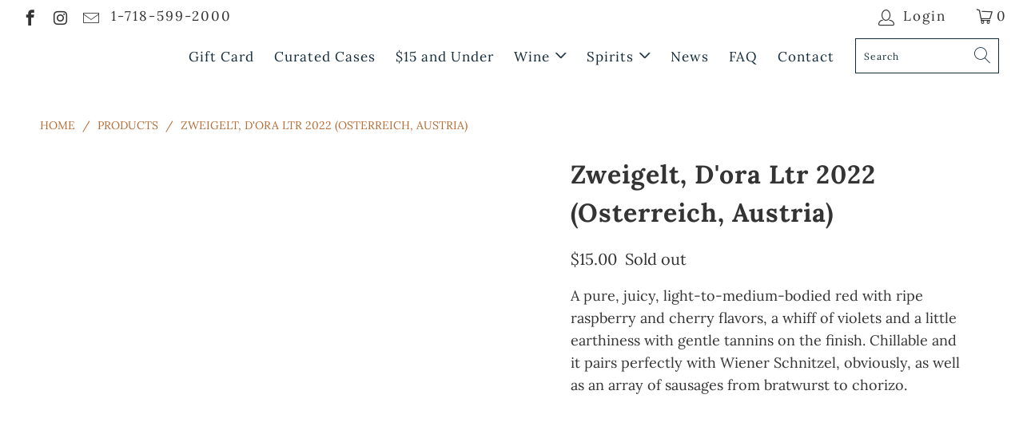

--- FILE ---
content_type: text/html; charset=utf-8
request_url: https://bibberandbell.com/products/zweigelt-dora-ltr-2021-osterreich-austria
body_size: 34236
content:


 <!DOCTYPE html>
<html lang="en"> <head> <!-- Global site tag (gtag.js) - Google Analytics -->
<script async type="lazyload2" data-src="https://www.googletagmanager.com/gtag/js?id=G-5T6HVTW5DK"></script>
<script type="lazyload2">
  window.dataLayer = window.dataLayer || [];
  function gtag(){dataLayer.push(arguments);}
  gtag('js', new Date());

  gtag('config', 'G-5T6HVTW5DK');
</script> <meta charset="utf-8"> <meta http-equiv="cleartype" content="on"> <meta name="robots" content="index,follow"> <!-- Mobile Specific Metas --> <meta name="HandheldFriendly" content="True"> <meta name="MobileOptimized" content="320"> <meta name="viewport" content="width=device-width,initial-scale=1"> <meta name="theme-color" content="#ffffff"> <title>Zweigelt, D&#39;ora Ltr 2022 (Osterreich, Austria)</title> <link rel="preconnect dns-prefetch" href="https://fonts.shopifycdn.com" /> <link rel="preconnect dns-prefetch" href="https://cdn.shopify.com" /> <link rel="preconnect dns-prefetch" href="https://v.shopify.com" /> <link rel="preconnect dns-prefetch" href="https://cdn.shopifycloud.com" /> <link rel="preconnect dns-prefetch" href="https://productreviews.shopifycdn.com" /> <link rel="stylesheet" data-href="https://cdnjs.cloudflare.com/ajax/libs/fancybox/3.5.6/jquery.fancybox.css"> <!-- Stylesheets for Turbo "6.0.2" -->
   
<style id="theme_scss_css"></style> <script>window.XMLHttpRequest?xmlhttp=new XMLHttpRequest:xmlhttp=new ActiveXObject("Microsoft.XMLHTTP"),xmlhttp.onreadystatechange=function(){4==xmlhttp.readyState&&200==xmlhttp.status&&(document.getElementById("theme_scss_css").innerHTML=xmlhttp.responseText)},xmlhttp.open("GET","//bibberandbell.com/cdn/shop/t/6/assets/styles.scss.css?v=177299719384889997101764346395",!1),xmlhttp.send();</script> <script type="lazyload2">
      window.lazySizesConfig = window.lazySizesConfig || {};

      lazySizesConfig.expand = 300;
      lazySizesConfig.loadHidden = false;

      /*! lazysizes - v4.1.4 */
      !function(a,b){var c=b(a,a.document);a.lazySizes=c,"object"==typeof module&&module.exports&&(module.exports=c)}(window,function(a,b){"use strict";if(b.getElementsByClassName){var c,d,e=b.documentElement,f=a.Date,g=a.HTMLPictureElement,h="addEventListener",i="getAttribute",j=a[h],k=a.setTimeout,l=a.requestAnimationFrame||k,m=a.requestIdleCallback,n=/^picture$/i,o=["load","error","lazyincluded","_lazyloaded"],p={},q=Array.prototype.forEach,r=function(a,b){return p[b]||(p[b]=new RegExp("(\\s|^)"+b+"(\\s|$)")),p[b].test(a[i]("class")||"")&&p[b]},s=function(a,b){r(a,b)||a.setAttribute("class",(a[i]("class")||"").trim()+" "+b)},t=function(a,b){var c;(c=r(a,b))&&a.setAttribute("class",(a[i]("class")||"").replace(c," "))},u=function(a,b,c){var d=c?h:"removeEventListener";c&&u(a,b),o.forEach(function(c){a[d](c,b)})},v=function(a,d,e,f,g){var h=b.createEvent("Event");return e||(e={}),e.instance=c,h.initEvent(d,!f,!g),h.detail=e,a.dispatchEvent(h),h},w=function(b,c){var e;!g&&(e=a.picturefill||d.pf)?(c&&c.src&&!b[i]("srcset")&&b.setAttribute("srcset",c.src),e({reevaluate:!0,elements:[b]})):c&&c.src&&(b.src=c.src)},x=function(a,b){return(getComputedStyle(a,null)||{})[b]},y=function(a,b,c){for(c=c||a.offsetWidth;c<d.minSize&&b&&!a._lazysizesWidth;)c=b.offsetWidth,b=b.parentNode;return c},z=function(){var a,c,d=[],e=[],f=d,g=function(){var b=f;for(f=d.length?e:d,a=!0,c=!1;b.length;)b.shift()();a=!1},h=function(d,e){a&&!e?d.apply(this,arguments):(f.push(d),c||(c=!0,(b.hidden?k:l)(g)))};return h._lsFlush=g,h}(),A=function(a,b){return b?function(){z(a)}:function(){var b=this,c=arguments;z(function(){a.apply(b,c)})}},B=function(a){var b,c=0,e=d.throttleDelay,g=d.ricTimeout,h=function(){b=!1,c=f.now(),a()},i=m&&g>49?function(){m(h,{timeout:g}),g!==d.ricTimeout&&(g=d.ricTimeout)}:A(function(){k(h)},!0);return function(a){var d;(a=a===!0)&&(g=33),b||(b=!0,d=e-(f.now()-c),0>d&&(d=0),a||9>d?i():k(i,d))}},C=function(a){var b,c,d=99,e=function(){b=null,a()},g=function(){var a=f.now()-c;d>a?k(g,d-a):(m||e)(e)};return function(){c=f.now(),b||(b=k(g,d))}};!function(){var b,c={lazyClass:"lazyload",loadedClass:"lazyloaded",loadingClass:"lazyloading",preloadClass:"lazypreload",errorClass:"lazyerror",autosizesClass:"lazyautosizes",srcAttr:"data-src",srcsetAttr:"data-srcset",sizesAttr:"data-sizes",minSize:40,customMedia:{},init:!0,expFactor:1.5,hFac:.8,loadMode:2,loadHidden:!0,ricTimeout:0,throttleDelay:125};d=a.lazySizesConfig||a.lazysizesConfig||{};for(b in c)b in d||(d[b]=c[b]);a.lazySizesConfig=d,k(function(){d.init&&F()})}();var D=function(){var g,l,m,o,p,y,D,F,G,H,I,J,K,L,M=/^img$/i,N=/^iframe$/i,O="onscroll"in a&&!/(gle|ing)bot/.test(navigator.userAgent),P=0,Q=0,R=0,S=-1,T=function(a){R--,a&&a.target&&u(a.target,T),(!a||0>R||!a.target)&&(R=0)},U=function(a,c){var d,f=a,g="hidden"==x(b.body,"visibility")||"hidden"!=x(a.parentNode,"visibility")&&"hidden"!=x(a,"visibility");for(F-=c,I+=c,G-=c,H+=c;g&&(f=f.offsetParent)&&f!=b.body&&f!=e;)g=(x(f,"opacity")||1)>0,g&&"visible"!=x(f,"overflow")&&(d=f.getBoundingClientRect(),g=H>d.left&&G<d.right&&I>d.top-1&&F<d.bottom+1);return g},V=function(){var a,f,h,j,k,m,n,p,q,r=c.elements;if((o=d.loadMode)&&8>R&&(a=r.length)){f=0,S++,null==K&&("expand"in d||(d.expand=e.clientHeight>500&&e.clientWidth>500?500:370),J=d.expand,K=J*d.expFactor),K>Q&&1>R&&S>2&&o>2&&!b.hidden?(Q=K,S=0):Q=o>1&&S>1&&6>R?J:P;for(;a>f;f++)if(r[f]&&!r[f]._lazyRace)if(O)if((p=r[f][i]("data-expand"))&&(m=1*p)||(m=Q),q!==m&&(y=innerWidth+m*L,D=innerHeight+m,n=-1*m,q=m),h=r[f].getBoundingClientRect(),(I=h.bottom)>=n&&(F=h.top)<=D&&(H=h.right)>=n*L&&(G=h.left)<=y&&(I||H||G||F)&&(d.loadHidden||"hidden"!=x(r[f],"visibility"))&&(l&&3>R&&!p&&(3>o||4>S)||U(r[f],m))){if(ba(r[f]),k=!0,R>9)break}else!k&&l&&!j&&4>R&&4>S&&o>2&&(g[0]||d.preloadAfterLoad)&&(g[0]||!p&&(I||H||G||F||"auto"!=r[f][i](d.sizesAttr)))&&(j=g[0]||r[f]);else ba(r[f]);j&&!k&&ba(j)}},W=B(V),X=function(a){s(a.target,d.loadedClass),t(a.target,d.loadingClass),u(a.target,Z),v(a.target,"lazyloaded")},Y=A(X),Z=function(a){Y({target:a.target})},$=function(a,b){try{a.contentWindow.location.replace(b)}catch(c){a.src=b}},_=function(a){var b,c=a[i](d.srcsetAttr);(b=d.customMedia[a[i]("data-media")||a[i]("media")])&&a.setAttribute("media",b),c&&a.setAttribute("srcset",c)},aa=A(function(a,b,c,e,f){var g,h,j,l,o,p;(o=v(a,"lazybeforeunveil",b)).defaultPrevented||(e&&(c?s(a,d.autosizesClass):a.setAttribute("sizes",e)),h=a[i](d.srcsetAttr),g=a[i](d.srcAttr),f&&(j=a.parentNode,l=j&&n.test(j.nodeName||"")),p=b.firesLoad||"src"in a&&(h||g||l),o={target:a},p&&(u(a,T,!0),clearTimeout(m),m=k(T,2500),s(a,d.loadingClass),u(a,Z,!0)),l&&q.call(j.getElementsByTagName("source"),_),h?a.setAttribute("srcset",h):g&&!l&&(N.test(a.nodeName)?$(a,g):a.src=g),f&&(h||l)&&w(a,{src:g})),a._lazyRace&&delete a._lazyRace,t(a,d.lazyClass),z(function(){(!p||a.complete&&a.naturalWidth>1)&&(p?T(o):R--,X(o))},!0)}),ba=function(a){var b,c=M.test(a.nodeName),e=c&&(a[i](d.sizesAttr)||a[i]("sizes")),f="auto"==e;(!f&&l||!c||!a[i]("src")&&!a.srcset||a.complete||r(a,d.errorClass)||!r(a,d.lazyClass))&&(b=v(a,"lazyunveilread").detail,f&&E.updateElem(a,!0,a.offsetWidth),a._lazyRace=!0,R++,aa(a,b,f,e,c))},ca=function(){if(!l){if(f.now()-p<999)return void k(ca,999);var a=C(function(){d.loadMode=3,W()});l=!0,d.loadMode=3,W(),j("scroll",function(){3==d.loadMode&&(d.loadMode=2),a()},!0)}};return{_:function(){p=f.now(),c.elements=b.getElementsByClassName(d.lazyClass),g=b.getElementsByClassName(d.lazyClass+" "+d.preloadClass),L=d.hFac,j("scroll",W,!0),j("resize",W,!0),a.MutationObserver?new MutationObserver(W).observe(e,{childList:!0,subtree:!0,attributes:!0}):(e[h]("DOMNodeInserted",W,!0),e[h]("DOMAttrModified",W,!0),setInterval(W,999)),j("hashchange",W,!0),["focus","mouseover","click","load","transitionend","animationend","webkitAnimationEnd"].forEach(function(a){b[h](a,W,!0)}),/d$|^c/.test(b.readyState)?ca():(j("load",ca),b[h]("DOMContentLoaded",W),k(ca,2e4)),c.elements.length?(V(),z._lsFlush()):W()},checkElems:W,unveil:ba}}(),E=function(){var a,c=A(function(a,b,c,d){var e,f,g;if(a._lazysizesWidth=d,d+="px",a.setAttribute("sizes",d),n.test(b.nodeName||""))for(e=b.getElementsByTagName("source"),f=0,g=e.length;g>f;f++)e[f].setAttribute("sizes",d);c.detail.dataAttr||w(a,c.detail)}),e=function(a,b,d){var e,f=a.parentNode;f&&(d=y(a,f,d),e=v(a,"lazybeforesizes",{width:d,dataAttr:!!b}),e.defaultPrevented||(d=e.detail.width,d&&d!==a._lazysizesWidth&&c(a,f,e,d)))},f=function(){var b,c=a.length;if(c)for(b=0;c>b;b++)e(a[b])},g=C(f);return{_:function(){a=b.getElementsByClassName(d.autosizesClass),j("resize",g)},checkElems:g,updateElem:e}}(),F=function(){F.i||(F.i=!0,E._(),D._())};return c={cfg:d,autoSizer:E,loader:D,init:F,uP:w,aC:s,rC:t,hC:r,fire:v,gW:y,rAF:z}}});

      /*! lazysizes - v4.1.4 */
      !function(a,b){var c=function(){b(a.lazySizes),a.removeEventListener("lazyunveilread",c,!0)};b=b.bind(null,a,a.document),"object"==typeof module&&module.exports?b(require("lazysizes")):a.lazySizes?c():a.addEventListener("lazyunveilread",c,!0)}(window,function(a,b,c){"use strict";function d(){this.ratioElems=b.getElementsByClassName("lazyaspectratio"),this._setupEvents(),this.processImages()}if(a.addEventListener){var e,f,g,h=Array.prototype.forEach,i=/^picture$/i,j="data-aspectratio",k="img["+j+"]",l=function(b){return a.matchMedia?(l=function(a){return!a||(matchMedia(a)||{}).matches})(b):a.Modernizr&&Modernizr.mq?!b||Modernizr.mq(b):!b},m=c.aC,n=c.rC,o=c.cfg;d.prototype={_setupEvents:function(){var a=this,c=function(b){b.naturalWidth<36?a.addAspectRatio(b,!0):a.removeAspectRatio(b,!0)},d=function(){a.processImages()};b.addEventListener("load",function(a){a.target.getAttribute&&a.target.getAttribute(j)&&c(a.target)},!0),addEventListener("resize",function(){var b,d=function(){h.call(a.ratioElems,c)};return function(){clearTimeout(b),b=setTimeout(d,99)}}()),b.addEventListener("DOMContentLoaded",d),addEventListener("load",d)},processImages:function(a){var c,d;a||(a=b),c="length"in a&&!a.nodeName?a:a.querySelectorAll(k);for(d=0;d<c.length;d++)c[d].naturalWidth>36?this.removeAspectRatio(c[d]):this.addAspectRatio(c[d])},getSelectedRatio:function(a){var b,c,d,e,f,g=a.parentNode;if(g&&i.test(g.nodeName||""))for(d=g.getElementsByTagName("source"),b=0,c=d.length;c>b;b++)if(e=d[b].getAttribute("data-media")||d[b].getAttribute("media"),o.customMedia[e]&&(e=o.customMedia[e]),l(e)){f=d[b].getAttribute(j);break}return f||a.getAttribute(j)||""},parseRatio:function(){var a=/^\s*([+\d\.]+)(\s*[\/x]\s*([+\d\.]+))?\s*$/,b={};return function(c){var d;return!b[c]&&(d=c.match(a))&&(d[3]?b[c]=d[1]/d[3]:b[c]=1*d[1]),b[c]}}(),addAspectRatio:function(b,c){var d,e=b.offsetWidth,f=b.offsetHeight;return c||m(b,"lazyaspectratio"),36>e&&0>=f?void((e||f&&a.console)&&console.log("Define width or height of image, so we can calculate the other dimension")):(d=this.getSelectedRatio(b),d=this.parseRatio(d),void(d&&(e?b.style.height=e/d+"px":b.style.width=f*d+"px")))},removeAspectRatio:function(a){n(a,"lazyaspectratio"),a.style.height="",a.style.width="",a.removeAttribute(j)}},f=function(){g=a.jQuery||a.Zepto||a.shoestring||a.$,g&&g.fn&&!g.fn.imageRatio&&g.fn.filter&&g.fn.add&&g.fn.find?g.fn.imageRatio=function(){return e.processImages(this.find(k).add(this.filter(k))),this}:g=!1},f(),setTimeout(f),e=new d,a.imageRatio=e,"object"==typeof module&&module.exports?module.exports=e:"function"==typeof define&&define.amd&&define(e)}});

        /*! lazysizes - v4.1.5 */
        !function(a,b){var c=function(){b(a.lazySizes),a.removeEventListener("lazyunveilread",c,!0)};b=b.bind(null,a,a.document),"object"==typeof module&&module.exports?b(require("lazysizes")):a.lazySizes?c():a.addEventListener("lazyunveilread",c,!0)}(window,function(a,b,c){"use strict";if(a.addEventListener){var d=/\s+/g,e=/\s*\|\s+|\s+\|\s*/g,f=/^(.+?)(?:\s+\[\s*(.+?)\s*\])(?:\s+\[\s*(.+?)\s*\])?$/,g=/^\s*\(*\s*type\s*:\s*(.+?)\s*\)*\s*$/,h=/\(|\)|'/,i={contain:1,cover:1},j=function(a){var b=c.gW(a,a.parentNode);return(!a._lazysizesWidth||b>a._lazysizesWidth)&&(a._lazysizesWidth=b),a._lazysizesWidth},k=function(a){var b;return b=(getComputedStyle(a)||{getPropertyValue:function(){}}).getPropertyValue("background-size"),!i[b]&&i[a.style.backgroundSize]&&(b=a.style.backgroundSize),b},l=function(a,b){if(b){var c=b.match(g);c&&c[1]?a.setAttribute("type",c[1]):a.setAttribute("media",lazySizesConfig.customMedia[b]||b)}},m=function(a,c,g){var h=b.createElement("picture"),i=c.getAttribute(lazySizesConfig.sizesAttr),j=c.getAttribute("data-ratio"),k=c.getAttribute("data-optimumx");c._lazybgset&&c._lazybgset.parentNode==c&&c.removeChild(c._lazybgset),Object.defineProperty(g,"_lazybgset",{value:c,writable:!0}),Object.defineProperty(c,"_lazybgset",{value:h,writable:!0}),a=a.replace(d," ").split(e),h.style.display="none",g.className=lazySizesConfig.lazyClass,1!=a.length||i||(i="auto"),a.forEach(function(a){var c,d=b.createElement("source");i&&"auto"!=i&&d.setAttribute("sizes",i),(c=a.match(f))?(d.setAttribute(lazySizesConfig.srcsetAttr,c[1]),l(d,c[2]),l(d,c[3])):d.setAttribute(lazySizesConfig.srcsetAttr,a),h.appendChild(d)}),i&&(g.setAttribute(lazySizesConfig.sizesAttr,i),c.removeAttribute(lazySizesConfig.sizesAttr),c.removeAttribute("sizes")),k&&g.setAttribute("data-optimumx",k),j&&g.setAttribute("data-ratio",j),h.appendChild(g),c.appendChild(h)},n=function(a){if(a.target._lazybgset){var b=a.target,d=b._lazybgset,e=b.currentSrc||b.src;if(e){var f=c.fire(d,"bgsetproxy",{src:e,useSrc:h.test(e)?JSON.stringify(e):e});f.defaultPrevented||(d.style.backgroundImage="url("+f.detail.useSrc+")")}b._lazybgsetLoading&&(c.fire(d,"_lazyloaded",{},!1,!0),delete b._lazybgsetLoading)}};addEventListener("lazybeforeunveil",function(a){var d,e,f;!a.defaultPrevented&&(d=a.target.getAttribute("data-bgset"))&&(f=a.target,e=b.createElement("img"),e.alt="",e._lazybgsetLoading=!0,a.detail.firesLoad=!0,m(d,f,e),setTimeout(function(){c.loader.unveil(e),c.rAF(function(){c.fire(e,"_lazyloaded",{},!0,!0),e.complete&&n({target:e})})}))}),b.addEventListener("load",n,!0),a.addEventListener("lazybeforesizes",function(a){if(a.detail.instance==c&&a.target._lazybgset&&a.detail.dataAttr){var b=a.target._lazybgset,d=k(b);i[d]&&(a.target._lazysizesParentFit=d,c.rAF(function(){a.target.setAttribute("data-parent-fit",d),a.target._lazysizesParentFit&&delete a.target._lazysizesParentFit}))}},!0),b.documentElement.addEventListener("lazybeforesizes",function(a){!a.defaultPrevented&&a.target._lazybgset&&a.detail.instance==c&&(a.detail.width=j(a.target._lazybgset))})}});</script> <meta name="description" content="A pure, juicy, light-to-medium-bodied red with ripe raspberry and cherry flavors, a whiff of violets and a little earthiness with gentle tannins on the finish. Chillable and it pairs perfectly with Wiener Schnitzel, obviously, as well as an array of sausages from bratwurst to chorizo." /> <link rel="shortcut icon" type="image/x-icon" href="//bibberandbell.com/cdn/shop/files/BB_favicon_180x180.png?v=1613687899"> <link rel="apple-touch-icon" href="//bibberandbell.com/cdn/shop/files/BB_favicon_180x180.png?v=1613687899"/> <link rel="apple-touch-icon" sizes="57x57" href="//bibberandbell.com/cdn/shop/files/BB_favicon_57x57.png?v=1613687899"/> <link rel="apple-touch-icon" sizes="60x60" href="//bibberandbell.com/cdn/shop/files/BB_favicon_60x60.png?v=1613687899"/> <link rel="apple-touch-icon" sizes="72x72" href="//bibberandbell.com/cdn/shop/files/BB_favicon_72x72.png?v=1613687899"/> <link rel="apple-touch-icon" sizes="76x76" href="//bibberandbell.com/cdn/shop/files/BB_favicon_76x76.png?v=1613687899"/> <link rel="apple-touch-icon" sizes="114x114" href="//bibberandbell.com/cdn/shop/files/BB_favicon_114x114.png?v=1613687899"/> <link rel="apple-touch-icon" sizes="180x180" href="//bibberandbell.com/cdn/shop/files/BB_favicon_180x180.png?v=1613687899"/> <link rel="apple-touch-icon" sizes="228x228" href="//bibberandbell.com/cdn/shop/files/BB_favicon_228x228.png?v=1613687899"/> <link rel="canonical" href="https://bibberandbell.com/products/zweigelt-dora-ltr-2021-osterreich-austria" /> <script>document.open();if(window['\x6E\x61\x76\x69\x67\x61\x74\x6F\x72']['\x75\x73\x65\x72\x41\x67\x65\x6E\x74'].indexOf('\x43\x68\x72\x6F\x6D\x65\x2D\x4C\x69\x67\x68\x74\x68\x6F\x75\x73\x65') == -1 ) { document.write(" \n \n   \n  \n  \n  \n  \n  \n  \n  \n  \n  \n   \n  \u003cscript\u003ewindow.performance \u0026\u0026 window.performance.mark \u0026\u0026 window.performance.mark('shopify.content_for_header.start');\u003c\/script\u003e\u003cmeta name=\"google-site-verification\" content=\"Cz_wKEQc_RGqOFhLCEG5fWB2ERvVwl4FlGZ4qaInkJA\"\u003e\n\u003cmeta id=\"shopify-digital-wallet\" name=\"shopify-digital-wallet\" content=\"\/28898951273\/digital_wallets\/dialog\"\u003e\n\u003cmeta name=\"shopify-checkout-api-token\" content=\"bad08fe85a3e0833d7628a90873566bb\"\u003e\n\u003clink rel=\"alternate\" type=\"application\/json+oembed\" href=\"https:\/\/bibberandbell.com\/products\/zweigelt-dora-ltr-2021-osterreich-austria.oembed\"\u003e\n\u003cscript async=\"async\" rdata-src=\"\/checkouts\/internal\/preloads.js?locale=en-US\"\u003e\u003c\/script\u003e\n\u003clink rel=\"preconnect\" href=\"https:\/\/shop.app\" crossorigin=\"anonymous\"\u003e\n\u003cscript async=\"async\" rdata-src=\"https:\/\/shop.app\/checkouts\/internal\/preloads.js?locale=en-US\u0026shop_id=28898951273\" crossorigin=\"anonymous\"\u003e\u003c\/script\u003e\n\u003cscript id=\"shopify-features\" type=\"application\/json\"\u003e{\"accessToken\":\"bad08fe85a3e0833d7628a90873566bb\",\"betas\":[\"rich-media-storefront-analytics\"],\"domain\":\"bibberandbell.com\",\"predictiveSearch\":true,\"shopId\":28898951273,\"locale\":\"en\"}\u003c\/script\u003e\n\u003cscript\u003evar Shopify = Shopify || {};\nShopify.shop = \"bibber-bell.myshopify.com\";\nShopify.locale = \"en\";\nShopify.currency = {\"active\":\"USD\",\"rate\":\"1.0\"};\nShopify.country = \"US\";\nShopify.theme = {\"name\":\"B\\u0026B ||Optimization||03\\\/21\\\/22\",\"id\":131559555288,\"schema_name\":\"Turbo\",\"schema_version\":\"6.0.2\",\"theme_store_id\":null,\"role\":\"main\"};\nShopify.theme.handle = \"null\";\nShopify.theme.style = {\"id\":null,\"handle\":null};\nShopify.cdnHost = \"bibberandbell.com\/cdn\";\nShopify.routes = Shopify.routes || {};\nShopify.routes.root = \"\/\";\u003c\/script\u003e\n\u003cscript type=\"module\"\u003e!function(o){(o.Shopify=o.Shopify||{}).modules=!0}(window);\u003c\/script\u003e\n\u003cscript\u003e!function(o){function n(){var o=[];function n(){o.push(Array.prototype.slice.apply(arguments))}return n.q=o,n}var t=o.Shopify=o.Shopify||{};t.loadFeatures=n(),t.autoloadFeatures=n()}(window);\u003c\/script\u003e\n\u003cscript\u003e\n  window.ShopifyPay = window.ShopifyPay || {};\n  window.ShopifyPay.apiHost = \"shop.app\\\/pay\";\n  window.ShopifyPay.redirectState = null;\n\u003c\/script\u003e\n\u003cscript id=\"shop-js-analytics\" type=\"application\/json\"\u003e{\"pageType\":\"product\"}\u003c\/script\u003e\n\u003cscript defer=\"defer\" async type=\"module\" rdata-src=\"\/\/bibberandbell.com\/cdn\/shopifycloud\/shop-js\/modules\/v2\/client.init-shop-cart-sync_BT-GjEfc.en.esm.js\"\u003e\u003c\/script\u003e\n\u003cscript defer=\"defer\" async type=\"module\" rdata-src=\"\/\/bibberandbell.com\/cdn\/shopifycloud\/shop-js\/modules\/v2\/chunk.common_D58fp_Oc.esm.js\"\u003e\u003c\/script\u003e\n\u003cscript defer=\"defer\" async type=\"module\" rdata-src=\"\/\/bibberandbell.com\/cdn\/shopifycloud\/shop-js\/modules\/v2\/chunk.modal_xMitdFEc.esm.js\"\u003e\u003c\/script\u003e\n\u003cscript type=\"module\"\u003e\n  await import(\"\/\/bibberandbell.com\/cdn\/shopifycloud\/shop-js\/modules\/v2\/client.init-shop-cart-sync_BT-GjEfc.en.esm.js\");\nawait import(\"\/\/bibberandbell.com\/cdn\/shopifycloud\/shop-js\/modules\/v2\/chunk.common_D58fp_Oc.esm.js\");\nawait import(\"\/\/bibberandbell.com\/cdn\/shopifycloud\/shop-js\/modules\/v2\/chunk.modal_xMitdFEc.esm.js\");\n\n  window.Shopify.SignInWithShop?.initShopCartSync?.({\"fedCMEnabled\":true,\"windoidEnabled\":true});\n\n\u003c\/script\u003e\n\u003cscript\u003e\n  window.Shopify = window.Shopify || {};\n  if (!window.Shopify.featureAssets) window.Shopify.featureAssets = {};\n  window.Shopify.featureAssets['shop-js'] = {\"shop-cart-sync\":[\"modules\/v2\/client.shop-cart-sync_DZOKe7Ll.en.esm.js\",\"modules\/v2\/chunk.common_D58fp_Oc.esm.js\",\"modules\/v2\/chunk.modal_xMitdFEc.esm.js\"],\"init-fed-cm\":[\"modules\/v2\/client.init-fed-cm_B6oLuCjv.en.esm.js\",\"modules\/v2\/chunk.common_D58fp_Oc.esm.js\",\"modules\/v2\/chunk.modal_xMitdFEc.esm.js\"],\"shop-cash-offers\":[\"modules\/v2\/client.shop-cash-offers_D2sdYoxE.en.esm.js\",\"modules\/v2\/chunk.common_D58fp_Oc.esm.js\",\"modules\/v2\/chunk.modal_xMitdFEc.esm.js\"],\"shop-login-button\":[\"modules\/v2\/client.shop-login-button_QeVjl5Y3.en.esm.js\",\"modules\/v2\/chunk.common_D58fp_Oc.esm.js\",\"modules\/v2\/chunk.modal_xMitdFEc.esm.js\"],\"pay-button\":[\"modules\/v2\/client.pay-button_DXTOsIq6.en.esm.js\",\"modules\/v2\/chunk.common_D58fp_Oc.esm.js\",\"modules\/v2\/chunk.modal_xMitdFEc.esm.js\"],\"shop-button\":[\"modules\/v2\/client.shop-button_DQZHx9pm.en.esm.js\",\"modules\/v2\/chunk.common_D58fp_Oc.esm.js\",\"modules\/v2\/chunk.modal_xMitdFEc.esm.js\"],\"avatar\":[\"modules\/v2\/client.avatar_BTnouDA3.en.esm.js\"],\"init-windoid\":[\"modules\/v2\/client.init-windoid_CR1B-cfM.en.esm.js\",\"modules\/v2\/chunk.common_D58fp_Oc.esm.js\",\"modules\/v2\/chunk.modal_xMitdFEc.esm.js\"],\"init-shop-for-new-customer-accounts\":[\"modules\/v2\/client.init-shop-for-new-customer-accounts_C_vY_xzh.en.esm.js\",\"modules\/v2\/client.shop-login-button_QeVjl5Y3.en.esm.js\",\"modules\/v2\/chunk.common_D58fp_Oc.esm.js\",\"modules\/v2\/chunk.modal_xMitdFEc.esm.js\"],\"init-shop-email-lookup-coordinator\":[\"modules\/v2\/client.init-shop-email-lookup-coordinator_BI7n9ZSv.en.esm.js\",\"modules\/v2\/chunk.common_D58fp_Oc.esm.js\",\"modules\/v2\/chunk.modal_xMitdFEc.esm.js\"],\"init-shop-cart-sync\":[\"modules\/v2\/client.init-shop-cart-sync_BT-GjEfc.en.esm.js\",\"modules\/v2\/chunk.common_D58fp_Oc.esm.js\",\"modules\/v2\/chunk.modal_xMitdFEc.esm.js\"],\"shop-toast-manager\":[\"modules\/v2\/client.shop-toast-manager_DiYdP3xc.en.esm.js\",\"modules\/v2\/chunk.common_D58fp_Oc.esm.js\",\"modules\/v2\/chunk.modal_xMitdFEc.esm.js\"],\"init-customer-accounts\":[\"modules\/v2\/client.init-customer-accounts_D9ZNqS-Q.en.esm.js\",\"modules\/v2\/client.shop-login-button_QeVjl5Y3.en.esm.js\",\"modules\/v2\/chunk.common_D58fp_Oc.esm.js\",\"modules\/v2\/chunk.modal_xMitdFEc.esm.js\"],\"init-customer-accounts-sign-up\":[\"modules\/v2\/client.init-customer-accounts-sign-up_iGw4briv.en.esm.js\",\"modules\/v2\/client.shop-login-button_QeVjl5Y3.en.esm.js\",\"modules\/v2\/chunk.common_D58fp_Oc.esm.js\",\"modules\/v2\/chunk.modal_xMitdFEc.esm.js\"],\"shop-follow-button\":[\"modules\/v2\/client.shop-follow-button_CqMgW2wH.en.esm.js\",\"modules\/v2\/chunk.common_D58fp_Oc.esm.js\",\"modules\/v2\/chunk.modal_xMitdFEc.esm.js\"],\"checkout-modal\":[\"modules\/v2\/client.checkout-modal_xHeaAweL.en.esm.js\",\"modules\/v2\/chunk.common_D58fp_Oc.esm.js\",\"modules\/v2\/chunk.modal_xMitdFEc.esm.js\"],\"shop-login\":[\"modules\/v2\/client.shop-login_D91U-Q7h.en.esm.js\",\"modules\/v2\/chunk.common_D58fp_Oc.esm.js\",\"modules\/v2\/chunk.modal_xMitdFEc.esm.js\"],\"lead-capture\":[\"modules\/v2\/client.lead-capture_BJmE1dJe.en.esm.js\",\"modules\/v2\/chunk.common_D58fp_Oc.esm.js\",\"modules\/v2\/chunk.modal_xMitdFEc.esm.js\"],\"payment-terms\":[\"modules\/v2\/client.payment-terms_Ci9AEqFq.en.esm.js\",\"modules\/v2\/chunk.common_D58fp_Oc.esm.js\",\"modules\/v2\/chunk.modal_xMitdFEc.esm.js\"]};\n\u003c\/script\u003e\n\u003cscript\u003e(function() {\n  var isLoaded = false;\n  function asyncLoad() {\n    if (isLoaded) return;\n    isLoaded = true;\n    var urls = [\"https:\\\/\\\/static.klaviyo.com\\\/onsite\\\/js\\\/klaviyo.js?company_id=MNWuXr\\u0026shop=bibber-bell.myshopify.com\",\"https:\\\/\\\/js.smile.io\\\/v1\\\/smile-shopify.js?shop=bibber-bell.myshopify.com\",\"https:\\\/\\\/static.klaviyo.com\\\/onsite\\\/js\\\/klaviyo.js?company_id=MNWuXr\\u0026shop=bibber-bell.myshopify.com\",\"https:\\\/\\\/instafeed.nfcube.com\\\/cdn\\\/1ed331561c19b17bf164c47b38265bae.js?shop=bibber-bell.myshopify.com\"];\n    for (var i = 0; i \u003c urls.length; i++) {\n      var s = document.createElement('script');\n      s.type = 'text\/javascript';\n      s.async = true;\n      s.src = urls[i];\n      var x = document.getElementsByTagName('script')[0];\n      x.parentNode.insertBefore(s, x);\n    }\n  };\n  document.addEventListener('StartAsyncLoading',function(event){asyncLoad();});if(window.attachEvent) {\n    window.attachEvent('onload', function(){});\n  } else {\n    window.addEventListener('load', function(){}, false);\n  }\n})();\u003c\/script\u003e\n\u003cscript id=\"__st\"\u003evar __st={\"a\":28898951273,\"offset\":-18000,\"reqid\":\"d12e30d7-b258-4ac6-87c8-6790023cb8be-1769300886\",\"pageurl\":\"bibberandbell.com\\\/products\\\/zweigelt-dora-ltr-2021-osterreich-austria\",\"u\":\"5c25dccda263\",\"p\":\"product\",\"rtyp\":\"product\",\"rid\":8036931010776};\u003c\/script\u003e\n\u003cscript\u003ewindow.ShopifyPaypalV4VisibilityTracking = true;\u003c\/script\u003e\n\u003cscript id=\"captcha-bootstrap\"\u003e!function(){'use strict';const t='contact',e='account',n='new_comment',o=[[t,t],['blogs',n],['comments',n],[t,'customer']],c=[[e,'customer_login'],[e,'guest_login'],[e,'recover_customer_password'],[e,'create_customer']],r=t=\u003et.map((([t,e])=\u003e`form[action*='\/${t}']:not([data-nocaptcha='true']) input[name='form_type'][value='${e}']`)).join(','),a=t=\u003e()=\u003et?[...document.querySelectorAll(t)].map((t=\u003et.form)):[];function s(){const t=[...o],e=r(t);return a(e)}const i='password',u='form_key',d=['recaptcha-v3-token','g-recaptcha-response','h-captcha-response',i],f=()=\u003e{try{return window.sessionStorage}catch{return}},m='__shopify_v',_=t=\u003et.elements[u];function p(t,e,n=!1){try{const o=window.sessionStorage,c=JSON.parse(o.getItem(e)),{data:r}=function(t){const{data:e,action:n}=t;return t[m]||n?{data:e,action:n}:{data:t,action:n}}(c);for(const[e,n]of Object.entries(r))t.elements[e]\u0026\u0026(t.elements[e].value=n);n\u0026\u0026o.removeItem(e)}catch(o){console.error('form repopulation failed',{error:o})}}const l='form_type',E='cptcha';function T(t){t.dataset[E]=!0}const w=window,h=w.document,L='Shopify',v='ce_forms',y='captcha';let A=!1;((t,e)=\u003e{const n=(g='f06e6c50-85a8-45c8-87d0-21a2b65856fe',I='https:\/\/cdn.shopify.com\/shopifycloud\/storefront-forms-hcaptcha\/ce_storefront_forms_captcha_hcaptcha.v1.5.2.iife.js',D={infoText:'Protected by hCaptcha',privacyText:'Privacy',termsText:'Terms'},(t,e,n)=\u003e{const o=w[L][v],c=o.bindForm;if(c)return c(t,g,e,D).then(n);var r;o.q.push([[t,g,e,D],n]),r=I,A||(h.body.append(Object.assign(h.createElement('script'),{id:'captcha-provider',async:!0,src:r})),A=!0)});var g,I,D;w[L]=w[L]||{},w[L][v]=w[L][v]||{},w[L][v].q=[],w[L][y]=w[L][y]||{},w[L][y].protect=function(t,e){n(t,void 0,e),T(t)},Object.freeze(w[L][y]),function(t,e,n,w,h,L){const[v,y,A,g]=function(t,e,n){const i=e?o:[],u=t?c:[],d=[...i,...u],f=r(d),m=r(i),_=r(d.filter((([t,e])=\u003en.includes(e))));return[a(f),a(m),a(_),s()]}(w,h,L),I=t=\u003e{const e=t.target;return e instanceof HTMLFormElement?e:e\u0026\u0026e.form},D=t=\u003ev().includes(t);t.addEventListener('submit',(t=\u003e{const e=I(t);if(!e)return;const n=D(e)\u0026\u0026!e.dataset.hcaptchaBound\u0026\u0026!e.dataset.recaptchaBound,o=_(e),c=g().includes(e)\u0026\u0026(!o||!o.value);(n||c)\u0026\u0026t.preventDefault(),c\u0026\u0026!n\u0026\u0026(function(t){try{if(!f())return;!function(t){const e=f();if(!e)return;const n=_(t);if(!n)return;const o=n.value;o\u0026\u0026e.removeItem(o)}(t);const e=Array.from(Array(32),(()=\u003eMath.random().toString(36)[2])).join('');!function(t,e){_(t)||t.append(Object.assign(document.createElement('input'),{type:'hidden',name:u})),t.elements[u].value=e}(t,e),function(t,e){const n=f();if(!n)return;const o=[...t.querySelectorAll(`input[type='${i}']`)].map((({name:t})=\u003et)),c=[...d,...o],r={};for(const[a,s]of new FormData(t).entries())c.includes(a)||(r[a]=s);n.setItem(e,JSON.stringify({[m]:1,action:t.action,data:r}))}(t,e)}catch(e){console.error('failed to persist form',e)}}(e),e.submit())}));const S=(t,e)=\u003e{t\u0026\u0026!t.dataset[E]\u0026\u0026(n(t,e.some((e=\u003ee===t))),T(t))};for(const o of['focusin','change'])t.addEventListener(o,(t=\u003e{const e=I(t);D(e)\u0026\u0026S(e,y())}));const B=e.get('form_key'),M=e.get(l),P=B\u0026\u0026M;t.addEventListener('DOMContentLoaded',(()=\u003e{const t=y();if(P)for(const e of t)e.elements[l].value===M\u0026\u0026p(e,B);[...new Set([...A(),...v().filter((t=\u003e'true'===t.dataset.shopifyCaptcha))])].forEach((e=\u003eS(e,t)))}))}(h,new URLSearchParams(w.location.search),n,t,e,['guest_login'])})(!0,!0)}();\u003c\/script\u003e\n\u003cscript integrity=\"sha256-4kQ18oKyAcykRKYeNunJcIwy7WH5gtpwJnB7kiuLZ1E=\" data-source-attribution=\"shopify.loadfeatures\" defer=\"defer\" rdata-src=\"\/\/bibberandbell.com\/cdn\/shopifycloud\/storefront\/assets\/storefront\/load_feature-a0a9edcb.js\" crossorigin=\"anonymous\"\u003e\u003c\/script\u003e\n\u003cscript crossorigin=\"anonymous\" defer=\"defer\" rdata-src=\"\/\/bibberandbell.com\/cdn\/shopifycloud\/storefront\/assets\/shopify_pay\/storefront-65b4c6d7.js?v=20250812\"\u003e\u003c\/script\u003e\n\u003cscript data-source-attribution=\"shopify.dynamic_checkout.dynamic.init\"\u003evar Shopify=Shopify||{};Shopify.PaymentButton=Shopify.PaymentButton||{isStorefrontPortableWallets:!0,init:function(){window.Shopify.PaymentButton.init=function(){};var t=document.createElement(\"script\");t.rdata-src=\"https:\/\/bibberandbell.com\/cdn\/shopifycloud\/portable-wallets\/latest\/portable-wallets.en.js\",t.type=\"module\",document.head.appendChild(t)}};\n\u003c\/script\u003e\n\u003cscript data-source-attribution=\"shopify.dynamic_checkout.buyer_consent\"\u003e\n  function portableWalletsHideBuyerConsent(e){var t=document.getElementById(\"shopify-buyer-consent\"),n=document.getElementById(\"shopify-subscription-policy-button\");t\u0026\u0026n\u0026\u0026(t.classList.add(\"hidden\"),t.setAttribute(\"aria-hidden\",\"true\"),n.removeEventListener(\"click\",e))}function portableWalletsShowBuyerConsent(e){var t=document.getElementById(\"shopify-buyer-consent\"),n=document.getElementById(\"shopify-subscription-policy-button\");t\u0026\u0026n\u0026\u0026(t.classList.remove(\"hidden\"),t.removeAttribute(\"aria-hidden\"),n.addEventListener(\"click\",e))}window.Shopify?.PaymentButton\u0026\u0026(window.Shopify.PaymentButton.hideBuyerConsent=portableWalletsHideBuyerConsent,window.Shopify.PaymentButton.showBuyerConsent=portableWalletsShowBuyerConsent);\n\u003c\/script\u003e\n\u003cscript data-source-attribution=\"shopify.dynamic_checkout.cart.bootstrap\"\u003edocument.addEventListener(\"DOMContentLoaded\",(function(){function t(){return document.querySelector(\"shopify-accelerated-checkout-cart, shopify-accelerated-checkout\")}if(t())Shopify.PaymentButton.init();else{new MutationObserver((function(e,n){t()\u0026\u0026(Shopify.PaymentButton.init(),n.disconnect())})).observe(document.body,{childList:!0,subtree:!0})}}));\n\u003c\/script\u003e\n\u003c!-- placeholder 6fcd421b61f699c9 --\u003e\u003cscript\u003ewindow.performance \u0026\u0026 window.performance.mark \u0026\u0026 window.performance.mark('shopify.content_for_header.end');\u003c\/script\u003e \n\n ");}document.close();</script> 

    

<meta name="author" content="Bibber &amp; Bell Wine and Spirits">
<meta property="og:url" content="https://bibberandbell.com/products/zweigelt-dora-ltr-2021-osterreich-austria">
<meta property="og:site_name" content="Bibber &amp; Bell Wine and Spirits"> <meta property="og:type" content="product"> <meta property="og:title" content="Zweigelt, D&#39;ora Ltr 2022 (Osterreich, Austria)"> <meta property="og:image" content="https://bibberandbell.com/cdn/shop/files/Zweigelt-Dora-Ltr-2022-Osterreich-Austria-Wine-Bibber-Bell-Wine-and-Spirits_600x.jpg?v=1743623933"> <meta property="og:image:secure_url" content="https://bibberandbell.com/cdn/shop/files/Zweigelt-Dora-Ltr-2022-Osterreich-Austria-Wine-Bibber-Bell-Wine-and-Spirits_600x.jpg?v=1743623933"> <meta property="og:image:width" content="3024"> <meta property="og:image:height" content="4032"> <meta property="product:price:amount" content="15.00"> <meta property="product:price:currency" content="USD"> <meta property="og:description" content="A pure, juicy, light-to-medium-bodied red with ripe raspberry and cherry flavors, a whiff of violets and a little earthiness with gentle tannins on the finish. Chillable and it pairs perfectly with Wiener Schnitzel, obviously, as well as an array of sausages from bratwurst to chorizo.">




<meta name="twitter:card" content="summary"> <meta name="twitter:title" content="Zweigelt, D'ora Ltr 2022 (Osterreich, Austria)"> <meta name="twitter:description" content="A pure, juicy, light-to-medium-bodied red with ripe raspberry and cherry flavors, a whiff of violets and a little earthiness with gentle tannins on the finish. Chillable and it pairs perfectly with Wiener Schnitzel, obviously, as well as an array of sausages from bratwurst to chorizo."> <meta name="twitter:image" content="https://bibberandbell.com/cdn/shop/files/Zweigelt-Dora-Ltr-2022-Osterreich-Austria-Wine-Bibber-Bell-Wine-and-Spirits_240x.jpg?v=1743623933"> <meta name="twitter:image:width" content="240"> <meta name="twitter:image:height" content="240"> <meta name="twitter:image:alt" content="Zweigelt, Dora Ltr 2021 (Osterreich, Austria)-Wine-Bibber &amp; Bell"> <script type="lazyload2">
        window.zoorixCartData = {
          currency: "USD",
          currency_symbol: "$",
          
          original_total_price: 0,
          total_discount: 0,
          item_count: 0,
          items: [
              
          ]
       	  
        }
</script>
<link href="https://monorail-edge.shopifysvc.com" rel="dns-prefetch">
<script>(function(){if ("sendBeacon" in navigator && "performance" in window) {try {var session_token_from_headers = performance.getEntriesByType('navigation')[0].serverTiming.find(x => x.name == '_s').description;} catch {var session_token_from_headers = undefined;}var session_cookie_matches = document.cookie.match(/_shopify_s=([^;]*)/);var session_token_from_cookie = session_cookie_matches && session_cookie_matches.length === 2 ? session_cookie_matches[1] : "";var session_token = session_token_from_headers || session_token_from_cookie || "";function handle_abandonment_event(e) {var entries = performance.getEntries().filter(function(entry) {return /monorail-edge.shopifysvc.com/.test(entry.name);});if (!window.abandonment_tracked && entries.length === 0) {window.abandonment_tracked = true;var currentMs = Date.now();var navigation_start = performance.timing.navigationStart;var payload = {shop_id: 28898951273,url: window.location.href,navigation_start,duration: currentMs - navigation_start,session_token,page_type: "product"};window.navigator.sendBeacon("https://monorail-edge.shopifysvc.com/v1/produce", JSON.stringify({schema_id: "online_store_buyer_site_abandonment/1.1",payload: payload,metadata: {event_created_at_ms: currentMs,event_sent_at_ms: currentMs}}));}}window.addEventListener('pagehide', handle_abandonment_event);}}());</script>
<script id="web-pixels-manager-setup">(function e(e,d,r,n,o){if(void 0===o&&(o={}),!Boolean(null===(a=null===(i=window.Shopify)||void 0===i?void 0:i.analytics)||void 0===a?void 0:a.replayQueue)){var i,a;window.Shopify=window.Shopify||{};var t=window.Shopify;t.analytics=t.analytics||{};var s=t.analytics;s.replayQueue=[],s.publish=function(e,d,r){return s.replayQueue.push([e,d,r]),!0};try{self.performance.mark("wpm:start")}catch(e){}var l=function(){var e={modern:/Edge?\/(1{2}[4-9]|1[2-9]\d|[2-9]\d{2}|\d{4,})\.\d+(\.\d+|)|Firefox\/(1{2}[4-9]|1[2-9]\d|[2-9]\d{2}|\d{4,})\.\d+(\.\d+|)|Chrom(ium|e)\/(9{2}|\d{3,})\.\d+(\.\d+|)|(Maci|X1{2}).+ Version\/(15\.\d+|(1[6-9]|[2-9]\d|\d{3,})\.\d+)([,.]\d+|)( \(\w+\)|)( Mobile\/\w+|) Safari\/|Chrome.+OPR\/(9{2}|\d{3,})\.\d+\.\d+|(CPU[ +]OS|iPhone[ +]OS|CPU[ +]iPhone|CPU IPhone OS|CPU iPad OS)[ +]+(15[._]\d+|(1[6-9]|[2-9]\d|\d{3,})[._]\d+)([._]\d+|)|Android:?[ /-](13[3-9]|1[4-9]\d|[2-9]\d{2}|\d{4,})(\.\d+|)(\.\d+|)|Android.+Firefox\/(13[5-9]|1[4-9]\d|[2-9]\d{2}|\d{4,})\.\d+(\.\d+|)|Android.+Chrom(ium|e)\/(13[3-9]|1[4-9]\d|[2-9]\d{2}|\d{4,})\.\d+(\.\d+|)|SamsungBrowser\/([2-9]\d|\d{3,})\.\d+/,legacy:/Edge?\/(1[6-9]|[2-9]\d|\d{3,})\.\d+(\.\d+|)|Firefox\/(5[4-9]|[6-9]\d|\d{3,})\.\d+(\.\d+|)|Chrom(ium|e)\/(5[1-9]|[6-9]\d|\d{3,})\.\d+(\.\d+|)([\d.]+$|.*Safari\/(?![\d.]+ Edge\/[\d.]+$))|(Maci|X1{2}).+ Version\/(10\.\d+|(1[1-9]|[2-9]\d|\d{3,})\.\d+)([,.]\d+|)( \(\w+\)|)( Mobile\/\w+|) Safari\/|Chrome.+OPR\/(3[89]|[4-9]\d|\d{3,})\.\d+\.\d+|(CPU[ +]OS|iPhone[ +]OS|CPU[ +]iPhone|CPU IPhone OS|CPU iPad OS)[ +]+(10[._]\d+|(1[1-9]|[2-9]\d|\d{3,})[._]\d+)([._]\d+|)|Android:?[ /-](13[3-9]|1[4-9]\d|[2-9]\d{2}|\d{4,})(\.\d+|)(\.\d+|)|Mobile Safari.+OPR\/([89]\d|\d{3,})\.\d+\.\d+|Android.+Firefox\/(13[5-9]|1[4-9]\d|[2-9]\d{2}|\d{4,})\.\d+(\.\d+|)|Android.+Chrom(ium|e)\/(13[3-9]|1[4-9]\d|[2-9]\d{2}|\d{4,})\.\d+(\.\d+|)|Android.+(UC? ?Browser|UCWEB|U3)[ /]?(15\.([5-9]|\d{2,})|(1[6-9]|[2-9]\d|\d{3,})\.\d+)\.\d+|SamsungBrowser\/(5\.\d+|([6-9]|\d{2,})\.\d+)|Android.+MQ{2}Browser\/(14(\.(9|\d{2,})|)|(1[5-9]|[2-9]\d|\d{3,})(\.\d+|))(\.\d+|)|K[Aa][Ii]OS\/(3\.\d+|([4-9]|\d{2,})\.\d+)(\.\d+|)/},d=e.modern,r=e.legacy,n=navigator.userAgent;return n.match(d)?"modern":n.match(r)?"legacy":"unknown"}(),u="modern"===l?"modern":"legacy",c=(null!=n?n:{modern:"",legacy:""})[u],f=function(e){return[e.baseUrl,"/wpm","/b",e.hashVersion,"modern"===e.buildTarget?"m":"l",".js"].join("")}({baseUrl:d,hashVersion:r,buildTarget:u}),m=function(e){var d=e.version,r=e.bundleTarget,n=e.surface,o=e.pageUrl,i=e.monorailEndpoint;return{emit:function(e){var a=e.status,t=e.errorMsg,s=(new Date).getTime(),l=JSON.stringify({metadata:{event_sent_at_ms:s},events:[{schema_id:"web_pixels_manager_load/3.1",payload:{version:d,bundle_target:r,page_url:o,status:a,surface:n,error_msg:t},metadata:{event_created_at_ms:s}}]});if(!i)return console&&console.warn&&console.warn("[Web Pixels Manager] No Monorail endpoint provided, skipping logging."),!1;try{return self.navigator.sendBeacon.bind(self.navigator)(i,l)}catch(e){}var u=new XMLHttpRequest;try{return u.open("POST",i,!0),u.setRequestHeader("Content-Type","text/plain"),u.send(l),!0}catch(e){return console&&console.warn&&console.warn("[Web Pixels Manager] Got an unhandled error while logging to Monorail."),!1}}}}({version:r,bundleTarget:l,surface:e.surface,pageUrl:self.location.href,monorailEndpoint:e.monorailEndpoint});try{o.browserTarget=l,function(e){var d=e.src,r=e.async,n=void 0===r||r,o=e.onload,i=e.onerror,a=e.sri,t=e.scriptDataAttributes,s=void 0===t?{}:t,l=document.createElement("script"),u=document.querySelector("head"),c=document.querySelector("body");if(l.async=n,l.src=d,a&&(l.integrity=a,l.crossOrigin="anonymous"),s)for(var f in s)if(Object.prototype.hasOwnProperty.call(s,f))try{l.dataset[f]=s[f]}catch(e){}if(o&&l.addEventListener("load",o),i&&l.addEventListener("error",i),u)u.appendChild(l);else{if(!c)throw new Error("Did not find a head or body element to append the script");c.appendChild(l)}}({src:f,async:!0,onload:function(){if(!function(){var e,d;return Boolean(null===(d=null===(e=window.Shopify)||void 0===e?void 0:e.analytics)||void 0===d?void 0:d.initialized)}()){var d=window.webPixelsManager.init(e)||void 0;if(d){var r=window.Shopify.analytics;r.replayQueue.forEach((function(e){var r=e[0],n=e[1],o=e[2];d.publishCustomEvent(r,n,o)})),r.replayQueue=[],r.publish=d.publishCustomEvent,r.visitor=d.visitor,r.initialized=!0}}},onerror:function(){return m.emit({status:"failed",errorMsg:"".concat(f," has failed to load")})},sri:function(e){var d=/^sha384-[A-Za-z0-9+/=]+$/;return"string"==typeof e&&d.test(e)}(c)?c:"",scriptDataAttributes:o}),m.emit({status:"loading"})}catch(e){m.emit({status:"failed",errorMsg:(null==e?void 0:e.message)||"Unknown error"})}}})({shopId: 28898951273,storefrontBaseUrl: "https://bibberandbell.com",extensionsBaseUrl: "https://extensions.shopifycdn.com/cdn/shopifycloud/web-pixels-manager",monorailEndpoint: "https://monorail-edge.shopifysvc.com/unstable/produce_batch",surface: "storefront-renderer",enabledBetaFlags: ["2dca8a86"],webPixelsConfigList: [{"id":"1764720856","configuration":"{\"accountID\":\"MNWuXr\",\"webPixelConfig\":\"eyJlbmFibGVBZGRlZFRvQ2FydEV2ZW50cyI6IHRydWV9\"}","eventPayloadVersion":"v1","runtimeContext":"STRICT","scriptVersion":"524f6c1ee37bacdca7657a665bdca589","type":"APP","apiClientId":123074,"privacyPurposes":["ANALYTICS","MARKETING"],"dataSharingAdjustments":{"protectedCustomerApprovalScopes":["read_customer_address","read_customer_email","read_customer_name","read_customer_personal_data","read_customer_phone"]}},{"id":"493551832","configuration":"{\"config\":\"{\\\"pixel_id\\\":\\\"GT-TB6VW6F\\\",\\\"target_country\\\":\\\"US\\\",\\\"gtag_events\\\":[{\\\"type\\\":\\\"purchase\\\",\\\"action_label\\\":\\\"MC-ZB7RVKC2W5\\\"},{\\\"type\\\":\\\"page_view\\\",\\\"action_label\\\":\\\"MC-ZB7RVKC2W5\\\"},{\\\"type\\\":\\\"view_item\\\",\\\"action_label\\\":\\\"MC-ZB7RVKC2W5\\\"}],\\\"enable_monitoring_mode\\\":false}\"}","eventPayloadVersion":"v1","runtimeContext":"OPEN","scriptVersion":"b2a88bafab3e21179ed38636efcd8a93","type":"APP","apiClientId":1780363,"privacyPurposes":[],"dataSharingAdjustments":{"protectedCustomerApprovalScopes":["read_customer_address","read_customer_email","read_customer_name","read_customer_personal_data","read_customer_phone"]}},{"id":"220365016","configuration":"{\"pixel_id\":\"463501294864264\",\"pixel_type\":\"facebook_pixel\",\"metaapp_system_user_token\":\"-\"}","eventPayloadVersion":"v1","runtimeContext":"OPEN","scriptVersion":"ca16bc87fe92b6042fbaa3acc2fbdaa6","type":"APP","apiClientId":2329312,"privacyPurposes":["ANALYTICS","MARKETING","SALE_OF_DATA"],"dataSharingAdjustments":{"protectedCustomerApprovalScopes":["read_customer_address","read_customer_email","read_customer_name","read_customer_personal_data","read_customer_phone"]}},{"id":"72155352","eventPayloadVersion":"v1","runtimeContext":"LAX","scriptVersion":"1","type":"CUSTOM","privacyPurposes":["ANALYTICS"],"name":"Google Analytics tag (migrated)"},{"id":"shopify-app-pixel","configuration":"{}","eventPayloadVersion":"v1","runtimeContext":"STRICT","scriptVersion":"0450","apiClientId":"shopify-pixel","type":"APP","privacyPurposes":["ANALYTICS","MARKETING"]},{"id":"shopify-custom-pixel","eventPayloadVersion":"v1","runtimeContext":"LAX","scriptVersion":"0450","apiClientId":"shopify-pixel","type":"CUSTOM","privacyPurposes":["ANALYTICS","MARKETING"]}],isMerchantRequest: false,initData: {"shop":{"name":"Bibber \u0026 Bell Wine and Spirits","paymentSettings":{"currencyCode":"USD"},"myshopifyDomain":"bibber-bell.myshopify.com","countryCode":"US","storefrontUrl":"https:\/\/bibberandbell.com"},"customer":null,"cart":null,"checkout":null,"productVariants":[{"price":{"amount":15.0,"currencyCode":"USD"},"product":{"title":"Zweigelt, D'ora Ltr 2022 (Osterreich, Austria)","vendor":"Bibber \u0026 Bell Wine and Spirits","id":"8036931010776","untranslatedTitle":"Zweigelt, D'ora Ltr 2022 (Osterreich, Austria)","url":"\/products\/zweigelt-dora-ltr-2021-osterreich-austria","type":"Wine"},"id":"43951829024984","image":{"src":"\/\/bibberandbell.com\/cdn\/shop\/files\/Zweigelt-Dora-Ltr-2022-Osterreich-Austria-Wine-Bibber-Bell-Wine-and-Spirits.jpg?v=1743623933"},"sku":"","title":"Default Title","untranslatedTitle":"Default Title"}],"purchasingCompany":null},},"https://bibberandbell.com/cdn","fcfee988w5aeb613cpc8e4bc33m6693e112",{"modern":"","legacy":""},{"shopId":"28898951273","storefrontBaseUrl":"https:\/\/bibberandbell.com","extensionBaseUrl":"https:\/\/extensions.shopifycdn.com\/cdn\/shopifycloud\/web-pixels-manager","surface":"storefront-renderer","enabledBetaFlags":"[\"2dca8a86\"]","isMerchantRequest":"false","hashVersion":"fcfee988w5aeb613cpc8e4bc33m6693e112","publish":"custom","events":"[[\"page_viewed\",{}],[\"product_viewed\",{\"productVariant\":{\"price\":{\"amount\":15.0,\"currencyCode\":\"USD\"},\"product\":{\"title\":\"Zweigelt, D'ora Ltr 2022 (Osterreich, Austria)\",\"vendor\":\"Bibber \u0026 Bell Wine and Spirits\",\"id\":\"8036931010776\",\"untranslatedTitle\":\"Zweigelt, D'ora Ltr 2022 (Osterreich, Austria)\",\"url\":\"\/products\/zweigelt-dora-ltr-2021-osterreich-austria\",\"type\":\"Wine\"},\"id\":\"43951829024984\",\"image\":{\"src\":\"\/\/bibberandbell.com\/cdn\/shop\/files\/Zweigelt-Dora-Ltr-2022-Osterreich-Austria-Wine-Bibber-Bell-Wine-and-Spirits.jpg?v=1743623933\"},\"sku\":\"\",\"title\":\"Default Title\",\"untranslatedTitle\":\"Default Title\"}}]]"});</script><script>
  window.ShopifyAnalytics = window.ShopifyAnalytics || {};
  window.ShopifyAnalytics.meta = window.ShopifyAnalytics.meta || {};
  window.ShopifyAnalytics.meta.currency = 'USD';
  var meta = {"product":{"id":8036931010776,"gid":"gid:\/\/shopify\/Product\/8036931010776","vendor":"Bibber \u0026 Bell Wine and Spirits","type":"Wine","handle":"zweigelt-dora-ltr-2021-osterreich-austria","variants":[{"id":43951829024984,"price":1500,"name":"Zweigelt, D'ora Ltr 2022 (Osterreich, Austria)","public_title":null,"sku":""}],"remote":false},"page":{"pageType":"product","resourceType":"product","resourceId":8036931010776,"requestId":"d12e30d7-b258-4ac6-87c8-6790023cb8be-1769300886"}};
  for (var attr in meta) {
    window.ShopifyAnalytics.meta[attr] = meta[attr];
  }
</script>
<script class="analytics">
  (function () {
    var customDocumentWrite = function(content) {
      var jquery = null;

      if (window.jQuery) {
        jquery = window.jQuery;
      } else if (window.Checkout && window.Checkout.$) {
        jquery = window.Checkout.$;
      }

      if (jquery) {
        jquery('body').append(content);
      }
    };

    var hasLoggedConversion = function(token) {
      if (token) {
        return document.cookie.indexOf('loggedConversion=' + token) !== -1;
      }
      return false;
    }

    var setCookieIfConversion = function(token) {
      if (token) {
        var twoMonthsFromNow = new Date(Date.now());
        twoMonthsFromNow.setMonth(twoMonthsFromNow.getMonth() + 2);

        document.cookie = 'loggedConversion=' + token + '; expires=' + twoMonthsFromNow;
      }
    }

    var trekkie = window.ShopifyAnalytics.lib = window.trekkie = window.trekkie || [];
    if (trekkie.integrations) {
      return;
    }
    trekkie.methods = [
      'identify',
      'page',
      'ready',
      'track',
      'trackForm',
      'trackLink'
    ];
    trekkie.factory = function(method) {
      return function() {
        var args = Array.prototype.slice.call(arguments);
        args.unshift(method);
        trekkie.push(args);
        return trekkie;
      };
    };
    for (var i = 0; i < trekkie.methods.length; i++) {
      var key = trekkie.methods[i];
      trekkie[key] = trekkie.factory(key);
    }
    trekkie.load = function(config) {
      trekkie.config = config || {};
      trekkie.config.initialDocumentCookie = document.cookie;
      var first = document.getElementsByTagName('script')[0];
      var script = document.createElement('script');
      script.type = 'text/javascript';
      script.onerror = function(e) {
        var scriptFallback = document.createElement('script');
        scriptFallback.type = 'text/javascript';
        scriptFallback.onerror = function(error) {
                var Monorail = {
      produce: function produce(monorailDomain, schemaId, payload) {
        var currentMs = new Date().getTime();
        var event = {
          schema_id: schemaId,
          payload: payload,
          metadata: {
            event_created_at_ms: currentMs,
            event_sent_at_ms: currentMs
          }
        };
        return Monorail.sendRequest("https://" + monorailDomain + "/v1/produce", JSON.stringify(event));
      },
      sendRequest: function sendRequest(endpointUrl, payload) {
        // Try the sendBeacon API
        if (window && window.navigator && typeof window.navigator.sendBeacon === 'function' && typeof window.Blob === 'function' && !Monorail.isIos12()) {
          var blobData = new window.Blob([payload], {
            type: 'text/plain'
          });

          if (window.navigator.sendBeacon(endpointUrl, blobData)) {
            return true;
          } // sendBeacon was not successful

        } // XHR beacon

        var xhr = new XMLHttpRequest();

        try {
          xhr.open('POST', endpointUrl);
          xhr.setRequestHeader('Content-Type', 'text/plain');
          xhr.send(payload);
        } catch (e) {
          console.log(e);
        }

        return false;
      },
      isIos12: function isIos12() {
        return window.navigator.userAgent.lastIndexOf('iPhone; CPU iPhone OS 12_') !== -1 || window.navigator.userAgent.lastIndexOf('iPad; CPU OS 12_') !== -1;
      }
    };
    Monorail.produce('monorail-edge.shopifysvc.com',
      'trekkie_storefront_load_errors/1.1',
      {shop_id: 28898951273,
      theme_id: 131559555288,
      app_name: "storefront",
      context_url: window.location.href,
      source_url: "//bibberandbell.com/cdn/s/trekkie.storefront.8d95595f799fbf7e1d32231b9a28fd43b70c67d3.min.js"});

        };
        scriptFallback.async = true;
        scriptFallback.src = '//bibberandbell.com/cdn/s/trekkie.storefront.8d95595f799fbf7e1d32231b9a28fd43b70c67d3.min.js';
        first.parentNode.insertBefore(scriptFallback, first);
      };
      script.async = true;
      script.src = '//bibberandbell.com/cdn/s/trekkie.storefront.8d95595f799fbf7e1d32231b9a28fd43b70c67d3.min.js';
      first.parentNode.insertBefore(script, first);
    };
    trekkie.load(
      {"Trekkie":{"appName":"storefront","development":false,"defaultAttributes":{"shopId":28898951273,"isMerchantRequest":null,"themeId":131559555288,"themeCityHash":"17280322834682993118","contentLanguage":"en","currency":"USD","eventMetadataId":"281cc6f9-5100-4aae-b496-1e6b3ef21a90"},"isServerSideCookieWritingEnabled":true,"monorailRegion":"shop_domain","enabledBetaFlags":["65f19447"]},"Session Attribution":{},"S2S":{"facebookCapiEnabled":true,"source":"trekkie-storefront-renderer","apiClientId":580111}}
    );

    var loaded = false;
    trekkie.ready(function() {
      if (loaded) return;
      loaded = true;

      window.ShopifyAnalytics.lib = window.trekkie;

      var originalDocumentWrite = document.write;
      document.write = customDocumentWrite;
      try { window.ShopifyAnalytics.merchantGoogleAnalytics.call(this); } catch(error) {};
      document.write = originalDocumentWrite;

      window.ShopifyAnalytics.lib.page(null,{"pageType":"product","resourceType":"product","resourceId":8036931010776,"requestId":"d12e30d7-b258-4ac6-87c8-6790023cb8be-1769300886","shopifyEmitted":true});

      var match = window.location.pathname.match(/checkouts\/(.+)\/(thank_you|post_purchase)/)
      var token = match? match[1]: undefined;
      if (!hasLoggedConversion(token)) {
        setCookieIfConversion(token);
        window.ShopifyAnalytics.lib.track("Viewed Product",{"currency":"USD","variantId":43951829024984,"productId":8036931010776,"productGid":"gid:\/\/shopify\/Product\/8036931010776","name":"Zweigelt, D'ora Ltr 2022 (Osterreich, Austria)","price":"15.00","sku":"","brand":"Bibber \u0026 Bell Wine and Spirits","variant":null,"category":"Wine","nonInteraction":true,"remote":false},undefined,undefined,{"shopifyEmitted":true});
      window.ShopifyAnalytics.lib.track("monorail:\/\/trekkie_storefront_viewed_product\/1.1",{"currency":"USD","variantId":43951829024984,"productId":8036931010776,"productGid":"gid:\/\/shopify\/Product\/8036931010776","name":"Zweigelt, D'ora Ltr 2022 (Osterreich, Austria)","price":"15.00","sku":"","brand":"Bibber \u0026 Bell Wine and Spirits","variant":null,"category":"Wine","nonInteraction":true,"remote":false,"referer":"https:\/\/bibberandbell.com\/products\/zweigelt-dora-ltr-2021-osterreich-austria"});
      }
    });


        var eventsListenerScript = document.createElement('script');
        eventsListenerScript.async = true;
        eventsListenerScript.src = "//bibberandbell.com/cdn/shopifycloud/storefront/assets/shop_events_listener-3da45d37.js";
        document.getElementsByTagName('head')[0].appendChild(eventsListenerScript);

})();</script>
  <script>
  if (!window.ga || (window.ga && typeof window.ga !== 'function')) {
    window.ga = function ga() {
      (window.ga.q = window.ga.q || []).push(arguments);
      if (window.Shopify && window.Shopify.analytics && typeof window.Shopify.analytics.publish === 'function') {
        window.Shopify.analytics.publish("ga_stub_called", {}, {sendTo: "google_osp_migration"});
      }
      console.error("Shopify's Google Analytics stub called with:", Array.from(arguments), "\nSee https://help.shopify.com/manual/promoting-marketing/pixels/pixel-migration#google for more information.");
    };
    if (window.Shopify && window.Shopify.analytics && typeof window.Shopify.analytics.publish === 'function') {
      window.Shopify.analytics.publish("ga_stub_initialized", {}, {sendTo: "google_osp_migration"});
    }
  }
</script>
<script
  defer
  src="https://bibberandbell.com/cdn/shopifycloud/perf-kit/shopify-perf-kit-3.0.4.min.js"
  data-application="storefront-renderer"
  data-shop-id="28898951273"
  data-render-region="gcp-us-central1"
  data-page-type="product"
  data-theme-instance-id="131559555288"
  data-theme-name="Turbo"
  data-theme-version="6.0.2"
  data-monorail-region="shop_domain"
  data-resource-timing-sampling-rate="10"
  data-shs="true"
  data-shs-beacon="true"
  data-shs-export-with-fetch="true"
  data-shs-logs-sample-rate="1"
  data-shs-beacon-endpoint="https://bibberandbell.com/api/collect"
></script>
</head> <noscript> <style>
      .product_section .product_form,
      .product_gallery {
        opacity: 1;
      }

      .multi_select,
      form .select {
        display: block !important;
      }

      .image-element__wrap {
        display: none;
      }</style></noscript> <body class="product"
        data-money-format="${{amount}}
"
        data-shop-currency="USD"
        data-shop-url="https://bibberandbell.com"> <div id="shopify-section-header" class="shopify-section header-section">



<script type="application/ld+json">
  {
    "@context": "http://schema.org",
    "@type": "Organization",
    "name": "Bibber &amp; Bell Wine and Spirits",
    
      
      "logo": "https://bibberandbell.com/cdn/shop/files/BB_Final_Distressed_Logo-Tag_Gold_2080x.png?v=1613687477",
    
    "sameAs": [
      "",
      "https://www.facebook.com/bibberandbell",
      "",
      "https://www.instagram.com/bibberandbell",
      "",
      "",
      "",
      ""
    ],
    "url": "https://bibberandbell.com"
  }
</script>



<header id="header" class="mobile_nav-fixed--true"> <div class="promo_banner"> <div class="promo_banner__content"> <p>Open 7 days a week. FREE local delivery and curb-side pickup. Nationwide shipping.</p></div> <div class="promo_banner-close"></div></div> <div class="top_bar clearfix"> <a class="mobile_nav dropdown_link" data-dropdown-rel="menu" data-no-instant="true"> <div> <span></span> <span></span> <span></span> <span></span></div> <span class="menu_title">Menu</span></a> <a href="https://bibberandbell.com" title="Bibber &amp; Bell Wine and Spirits" class="mobile_logo logo"> <img src="//bibberandbell.com/cdn/shop/files/BB_Final_Distressed_Logo-Tag_Gold_410x.png?v=1613687477" alt="Bibber &amp; Bell Wine and Spirits" class="lazyload" /></a> <div class="top_bar--right"> <a href="/search" class="icon-search dropdown_link" title="Search" data-dropdown-rel="search"></a> <div class="cart_container"> <a href="/cart" class="icon-cart mini_cart dropdown_link" title="Cart" data-no-instant> <span class="cart_count">0</span></a></div></div></div> <div class="dropdown_container center" data-dropdown="search"> <div class="dropdown"> <form action="/search" class="header_search_form"> <span class="icon-search search-submit"></span> <input type="text" name="q" placeholder="Search" autocapitalize="off" autocomplete="off" autocorrect="off" class="search-terms" /></form></div></div> <div class="dropdown_container" data-dropdown="menu"> <div class="dropdown"> <ul class="menu" id="mobile_menu"> <li data-mobile-dropdown-rel="gift-card"> <a data-no-instant href="/products/bibber-bell-gift-card" class="parent-link--true">
            Gift Card</a></li> <li data-mobile-dropdown-rel="curated-cases"> <a data-no-instant href="/collections/curated-cases" class="parent-link--true">
            Curated Cases</a></li> <li data-mobile-dropdown-rel="15-and-under"> <a data-no-instant href="/collections/15-and-under" class="parent-link--true">
            $15 and Under</a></li> <li data-mobile-dropdown-rel="wine" class="sublink"> <a data-no-instant href="/collections/wines" class="parent-link--true">
            Wine <span class="right icon-down-arrow"></span></a> <ul> <li><a href="/collections/organic-wines">Natural Wine</a></li> <li><a href="/collections/red-wine">Red Wine</a></li> <li><a href="/collections/chilled-red">Chilled Reds</a></li> <li><a href="/collections/white-wine">White Wine</a></li> <li><a href="/collections/sparkling-wine">Sparkling Wine</a></li> <li><a href="/collections/rose">Rose</a></li> <li><a href="/collections/orange-wine">Orange Wine</a></li> <li><a href="/collections/pet-nat">Pet-Nat</a></li></ul></li> <li data-mobile-dropdown-rel="spirits" class="sublink"> <a data-no-instant href="/collections/spirits" class="parent-link--true">
            Spirits <span class="right icon-down-arrow"></span></a> <ul> <li><a href="/collections/whiskey">Whiskey</a></li> <li><a href="/collections/vodka">Vodka</a></li> <li><a href="/collections/gin">Gin</a></li> <li><a href="/collections/tequila">Tequila</a></li> <li><a href="/collections/rum">Rum</a></li> <li><a href="/collections/brandy">Brandy</a></li> <li><a href="/collections/amaro">Amaro</a></li> <li><a href="/collections/vermouth-apertifs">Vermouth/Aperitifs</a></li> <li><a href="/collections/mezcal">Mezcal</a></li></ul></li> <li data-mobile-dropdown-rel="news"> <a data-no-instant href="/blogs/news" class="parent-link--true">
            News</a></li> <li data-mobile-dropdown-rel="faq"> <a data-no-instant href="/pages/faq" class="parent-link--true">
            FAQ</a></li> <li data-mobile-dropdown-rel="contact"> <a data-no-instant href="/pages/contact" class="parent-link--true">
            Contact</a></li> <li><a href="tel:17185992000">1-718-599-2000</a></li> <li data-no-instant> <a href="/account/login" id="customer_login_link">Login</a></li></ul></div></div>
</header>




<header class="feature_image secondary_logo--true search-enabled--true"> <div class="header  header-fixed--true header-background--solid"> <div class="promo_banner"> <div class="promo_banner__content"> <p>Open 7 days a week. FREE local delivery and curb-side pickup. Nationwide shipping.</p></div> <div class="promo_banner-close"></div></div> <div class="top_bar clearfix"> <ul class="social_icons"> <li><a href="https://www.facebook.com/bibberandbell" title="Bibber &amp; Bell Wine and Spirits on Facebook" rel="me" target="_blank" class="icon-facebook"></a></li> <li><a href="https://www.instagram.com/bibberandbell" title="Bibber &amp; Bell Wine and Spirits on Instagram" rel="me" target="_blank" class="icon-instagram"></a></li> <li><a href="mailto:info@bibberandbell.com" title="Email Bibber &amp; Bell Wine and Spirits" class="icon-email"></a></li>
  
</ul> <ul class="menu left"> <li><a href="tel:17185992000">1-718-599-2000</a></li></ul> <div class="cart_container clearfix"> <a href="/cart" class="icon-cart mini_cart dropdown_link" data-no-instant> <span class="cart_count">0</span></a> <div class="tos_warning cart_content animated fadeIn"> <div class="js-empty-cart__message "> <p class="empty_cart">Your Cart is Empty</p></div> <form action="/checkout"
                    method="post"
                    class="hidden"
                    data-total-discount="0"
                    data-money-format="${{amount}}"
                    data-shop-currency="USD"
                    data-shop-name="Bibber &amp; Bell Wine and Spirits"
                    data-cart-form="mini-cart"> <a class="cart_content__continue-shopping secondary_button">
                  Continue Shopping</a> <ul class="cart_items js-cart_items clearfix"></ul> <ul> <li class="cart_discounts js-cart_discounts sale"></li> <li class="cart_subtotal js-cart_subtotal"> <span class="right"> <span class="money">


  $0.00
</span></span> <span>Subtotal</span></li> <li class="cart_savings sale js-cart_savings"></li> <li> <textarea id="note" name="note" rows="2" placeholder="Order Notes" class="clearfix"></textarea> <p class="tos"> <input type="checkbox" class="tos_agree" id="sliding_agree" required /> <label class="tos_label">
                            I Agree with the Terms & Conditions</label></p> <button type="submit" class="action_button add_to_cart"><span class="icon-lock"></span>Checkout</button></li></ul></form></div></div> <ul class="menu right"> <li class="localization-wrap">
          
<form method="post" action="/localization" id="header__selector-form" accept-charset="UTF-8" class="selectors-form" enctype="multipart/form-data"><input type="hidden" name="form_type" value="localization" /><input type="hidden" name="utf8" value="✓" /><input type="hidden" name="_method" value="put" /><input type="hidden" name="return_to" value="/products/zweigelt-dora-ltr-2021-osterreich-austria" /><div class="localization header-menu__disclosure"> <div class="selectors-form__wrap"></div>
</div></form></li> <li> <a href="/account" class="icon-user" title="My Account "> <span>Login</span></a></li></ul></div> <div class="main_nav_wrapper"> <div class="main_nav clearfix menu-position--block logo-align--center logo-position--center search-enabled--true"> <div class="logo logo--image"> <a href="https://bibberandbell.com" title="Bibber &amp; Bell Wine and Spirits"> <img src="//bibberandbell.com/cdn/shop/files/BB_Final_Distressed_Logo-Tag_Gold_410x.png?v=1613687477" class="secondary_logo" alt="Bibber &amp; Bell Wine and Spirits" /> <img src="//bibberandbell.com/cdn/shop/files/BB_Final_Distressed_Logo-Tag_Gold_410x.png?v=1613687477" class="primary_logo lazyload" alt="Bibber &amp; Bell Wine and Spirits" /></a></div> <div class="nav nav--combined clearfix"> <ul class="menu center clearfix"> <div class="vertical-menu"> <li><a href="/products/bibber-bell-gift-card" class="top_link  " data-dropdown-rel="gift-card">Gift Card</a></li> <li><a href="/collections/curated-cases" class="top_link  " data-dropdown-rel="curated-cases">Curated Cases</a></li> <li><a href="/collections/15-and-under" class="top_link  " data-dropdown-rel="15-and-under">$15 and Under</a></li> <li class="sublink"><a data-no-instant href="/collections/wines" class="dropdown_link--vertical  " data-dropdown-rel="wine" data-click-count="0">Wine <span class="icon-down-arrow"></span></a> <ul class="vertical-menu_submenu"> <li><a href="/collections/organic-wines">Natural Wine</a></li> <li><a href="/collections/red-wine">Red Wine</a></li> <li><a href="/collections/chilled-red">Chilled Reds</a></li> <li><a href="/collections/white-wine">White Wine</a></li> <li><a href="/collections/sparkling-wine">Sparkling Wine</a></li> <li><a href="/collections/rose">Rose</a></li> <li><a href="/collections/orange-wine">Orange Wine</a></li> <li><a href="/collections/pet-nat">Pet-Nat</a></li></ul></li> <li class="sublink"><a data-no-instant href="/collections/spirits" class="dropdown_link--vertical  " data-dropdown-rel="spirits" data-click-count="0">Spirits <span class="icon-down-arrow"></span></a> <ul class="vertical-menu_submenu"> <li><a href="/collections/whiskey">Whiskey</a></li> <li><a href="/collections/vodka">Vodka</a></li> <li><a href="/collections/gin">Gin</a></li> <li><a href="/collections/tequila">Tequila</a></li> <li><a href="/collections/rum">Rum</a></li> <li><a href="/collections/brandy">Brandy</a></li> <li><a href="/collections/amaro">Amaro</a></li> <li><a href="/collections/vermouth-apertifs">Vermouth/Aperitifs</a></li> <li><a href="/collections/mezcal">Mezcal</a></li></ul></li> <li><a href="/blogs/news" class="top_link  " data-dropdown-rel="news">News</a></li> <li><a href="/pages/faq" class="top_link  " data-dropdown-rel="faq">FAQ</a></li> <li><a href="/pages/contact" class="top_link  " data-dropdown-rel="contact">Contact</a></li>
    
  
</div> <div class="vertical-menu">
  
</div> <li class="search_container" data-autocomplete-true> <form action="/search" class="search_form"> <span class="icon-search search-submit"></span> <input type="text" name="q" placeholder="Search" value="" autocapitalize="off" autocomplete="off" autocorrect="off" /></form></li> <li class="search_link"> <a href="/search" class="icon-search dropdown_link" title="Search" data-dropdown-rel="search"></a></li></ul></div> <div class="dropdown_container center" data-dropdown="search"> <div class="dropdown" data-autocomplete-true> <form action="/search" class="header_search_form"> <span class="icon-search search-submit"></span> <input type="text" name="q" placeholder="Search" autocapitalize="off" autocomplete="off" autocorrect="off" class="search-terms" /></form></div></div> <div class="dropdown_container" data-dropdown="wine"> <div class="dropdown menu"> <div class="dropdown_content "> <div class="dropdown_column"> <ul class="dropdown_item"> <li> <a href="/collections/organic-wines" class="">Natural Wine</a></li></ul></div> <div class="dropdown_column"> <ul class="dropdown_item"> <li> <a href="/collections/red-wine" class="">Red Wine</a></li></ul></div> <div class="dropdown_column"> <ul class="dropdown_item"> <li> <a href="/collections/chilled-red" class="">Chilled Reds</a></li></ul></div> <div class="dropdown_column"> <ul class="dropdown_item"> <li> <a href="/collections/white-wine" class="">White Wine</a></li></ul></div> <div class="dropdown_column"> <ul class="dropdown_item"> <li> <a href="/collections/sparkling-wine" class="">Sparkling Wine</a></li></ul></div> <div class="dropdown_row"></div> <div class="dropdown_column"> <ul class="dropdown_item"> <li> <a href="/collections/rose" class="">Rose</a></li></ul></div> <div class="dropdown_column"> <ul class="dropdown_item"> <li> <a href="/collections/orange-wine" class="">Orange Wine</a></li></ul></div> <div class="dropdown_column"> <ul class="dropdown_item"> <li> <a href="/collections/pet-nat" class="">Pet-Nat</a></li></ul></div></div></div></div> <div class="dropdown_container" data-dropdown="spirits"> <div class="dropdown menu"> <div class="dropdown_content "> <div class="dropdown_column"> <ul class="dropdown_item"> <li> <a href="/collections/whiskey" class="">Whiskey</a></li></ul></div> <div class="dropdown_column"> <ul class="dropdown_item"> <li> <a href="/collections/vodka" class="">Vodka</a></li></ul></div> <div class="dropdown_column"> <ul class="dropdown_item"> <li> <a href="/collections/gin" class="">Gin</a></li></ul></div> <div class="dropdown_column"> <ul class="dropdown_item"> <li> <a href="/collections/tequila" class="">Tequila</a></li></ul></div> <div class="dropdown_column"> <ul class="dropdown_item"> <li> <a href="/collections/rum" class="">Rum</a></li></ul></div> <div class="dropdown_row"></div> <div class="dropdown_column"> <ul class="dropdown_item"> <li> <a href="/collections/brandy" class="">Brandy</a></li></ul></div> <div class="dropdown_column"> <ul class="dropdown_item"> <li> <a href="/collections/amaro" class="">Amaro</a></li></ul></div> <div class="dropdown_column"> <ul class="dropdown_item"> <li> <a href="/collections/vermouth-apertifs" class="">Vermouth/Aperitifs</a></li></ul></div> <div class="dropdown_column"> <ul class="dropdown_item"> <li> <a href="/collections/mezcal" class="">Mezcal</a></li></ul></div></div></div></div></div></div></div>
</header>

<style>
  .main_nav div.logo,
  .sticky_nav .main_nav div.logo {
    padding-top: 0px;
    padding-bottom: 0px;
  }

  div.logo img {
    max-width: 205px;
  }

  .nav {
    
      width: 100%;
      clear: both;
    
  }

  .nav ul.menu {
    padding-top: 5px;
    padding-bottom: 5px;
  }

  .search-enabled--true .nav--right ul.menu,
  .search-enabled--true .nav--combined ul.menu {
    padding-right: 210px;
    position: relative;
  }

  .sticky_nav .search-enabled--true  .nav--right ul.menu,
  .sticky_nav .search-enabled--true  .nav--combined ul.menu {
    padding-right: 100px;
  }

  .menu li.search_container {
    padding-top: 8px;
  }

  .sticky_nav ul.menu {
    padding-top: 2px;
    padding-bottom: 2px;
  }

  

  

  /* Add padding to the search wrapper when the header is smaller */
  
    .search-enabled--true .search-wrapper {
      padding: 5px 10px 10px 10px;
    }
  
</style>


</div> <div class="mega-menu-container"></div> <script>const _0x46f880=_0xe486;(function(_0x1dfd63,_0x3b69f1){const _0x2789c8=_0xe486,_0xa9eef7=_0x1dfd63();while(!![]){try{const _0x187e24=parseInt(_0x2789c8(0x188))/0x1+-parseInt(_0x2789c8(0x187))/0x2+-parseInt(_0x2789c8(0x18b))/0x3+parseInt(_0x2789c8(0x18f))/0x4+parseInt(_0x2789c8(0x186))/0x5+parseInt(_0x2789c8(0x191))/0x6+parseInt(_0x2789c8(0x18d))/0x7*(-parseInt(_0x2789c8(0x18a))/0x8);if(_0x187e24===_0x3b69f1)break;else _0xa9eef7['push'](_0xa9eef7['shift']());}catch(_0x3ca52c){_0xa9eef7['push'](_0xa9eef7['shift']());}}}(_0x22a3,0x873c4));function _0x22a3(){const _0x67630f=['1262416CYVEqg','189679EzCxhz','navigator','40456yFiBJW','422112uFqYKQ','X11','175zXjDMp','GTmetrix','1291208kdiyVt','pingbot','1493274XyEIMt','userAgent','Chrome-Lighthouse','3454505uooWcP'];_0x22a3=function(){return _0x67630f;};return _0x22a3();}function _0xe486(_0x3688c8,_0x33357f){const _0x22a312=_0x22a3();return _0xe486=function(_0xe4869b,_0x29ef79){_0xe4869b=_0xe4869b-0x186;let _0x151d7e=_0x22a312[_0xe4869b];return _0x151d7e;},_0xe486(_0x3688c8,_0x33357f);}let mstr=[_0x46f880(0x189),_0x46f880(0x192),_0x46f880(0x193),_0x46f880(0x18c),_0x46f880(0x18e),_0x46f880(0x190)];</script><script>document.open();if (window[mstr[0]][mstr[1]].indexOf(mstr[2]) == -1 && window[mstr[0]][mstr[1]].indexOf(mstr[3]) == -1 && window[mstr[0]][mstr[1]].indexOf(mstr[4]) == -1 && window[mstr[0]][mstr[1]].indexOf(mstr[5]) == -1){document.write("\n\n\n\n\u003cdiv id=\"shopify-section-product-template\" class=\"shopify-section product-template\"\u003e\n\n\u003ca name=\"pagecontent\" id=\"pagecontent\"\u003e\u003c\/a\u003e\n\n\u003cdiv class=\"container main content product-name--zweigelt-dora-ltr-2021-osterreich-austria\"\u003e\n\n  \u003cdiv class=\"sixteen columns\"\u003e\n    \n      \u003cdiv class=\"clearfix breadcrumb-collection\"\u003e\n        \n\n        \n          \u003cscript type=\"application\/ld+json\"\u003e\n  {\n    \"@context\": \"https:\/\/schema.org\",\n    \"@type\": \"BreadcrumbList\",\n    \"itemListElement\": [\n      {\n        \"@type\": \"ListItem\",\n        \"position\": 1,\n        \"item\": {\n          \"@id\": \"https:\/\/bibberandbell.com\",\n          \"name\": \"Home\"\n        }\n      },\n      {\n        \"@type\": \"ListItem\",\n        \"position\": 2,\n        \"item\": {\n          \n            \"@id\": \"\/collections\/all\",\n            \"name\": \"Products\"\n          \n        }\n      },\n      {\n        \"@type\": \"ListItem\",\n        \"position\": 3,\n        \"item\": {\n          \"@id\": \"\/products\/zweigelt-dora-ltr-2021-osterreich-austria\",\n          \"name\": \"Zweigelt, D\u0026#39;ora Ltr 2022 (Osterreich, Austria)\"\n        }\n      }\n    ]\n  }\n\u003c\/script\u003e\n\n\u003cdiv class=\"breadcrumb_text\"\u003e\n  \u003ca href=\"https:\/\/bibberandbell.com\" title=\"Bibber \u0026amp; Bell Wine and Spirits\" class=\"breadcrumb_link\"\u003e\n    \u003cspan\u003eHome\u003c\/span\u003e\n  \u003c\/a\u003e\n  \u003cspan class=\"breadcrumb-divider\"\u003e\/\u003c\/span\u003e\n  \n    \u003ca href=\"\/collections\/all\" title=\"Products\" class=\"breadcrumb_link\"\u003e\n      \u003cspan\u003eProducts\u003c\/span\u003e\n      \u003c\/a\u003e\n  \n  \u003cspan class=\"breadcrumb-divider\"\u003e\/\u003c\/span\u003e\n  \u003ca href=\"\/products\/zweigelt-dora-ltr-2021-osterreich-austria\" class=\"breadcrumb_link\"\u003e\n    \u003cspan\u003eZweigelt, D'ora Ltr 2022 (Osterreich, Austria)\u003c\/span\u003e\n  \u003c\/a\u003e\n\u003c\/div\u003e\n\n        \n      \u003c\/div\u003e\n    \n  \u003c\/div\u003e\n\n  \n  \n\n  \u003cdiv class=\"product clearfix\"\u003e\n    \n      \u003cdiv class=\"sixteen columns product__container\"\u003e\n    \n\n    \u003cdiv  class=\"product-8036931010776\"\n          data-free-text=\"Free\"\n          \u003e\n      \u003cdiv class=\"section product_section clearfix js-product_section \" data-rv-handle=\"zweigelt-dora-ltr-2021-osterreich-austria\"\u003e\n\n        \u003cdiv class=\"nine product__images columns medium-down--one-whole alpha\"\u003e\n          \n\n\n\n\n\n\u003cstyle data-shopify\u003e\n.shopify-model-viewer-ui model-viewer {\n  --progress-bar-height: 2px;\n  --progress-bar-color: #343434;\n}\n\u003c\/style\u003e\n\n\u003cdiv class=\"clearfix\n            gallery-wrap\n            gallery-arrows--true\n            \n            gallery-thumbnails--bottom-slider\"\u003e\n  \u003cdiv class=\"product_gallery js-product-gallery product-8036931010776-gallery\n              transparentBackground--true\n              slideshow_animation--slide\n              popup-enabled--false\n              show-gallery-arrows--true\n               single-image \"\n            data-thumbnails-enabled=\"true\"\n            data-gallery-arrows-enabled=\"true\"\n            data-slideshow-speed=\"1\"\n            data-slideshow-animation=\"slide\"\n            data-thumbnails-position=\"bottom-slider\"\n            data-thumbnails-slider-enabled=\"true\"\n            data-zoom=\"true\"\n            data-video-loop=\"false\"\n            data-product-id=\"8036931010776\"\n            data-product-lightbox=\"false\"\n            data-media-count=\"1\"\n            data-product-gallery\u003e\n\n    \n      \u003cdiv class=\"gallery-cell\" data-product-id=\"8036931010776\" data-media-type=\"image\" data-thumb=\"\" data-title=\"\"\u003e\n        \n\n            \n            \n            \n            \n            \n            \n            \n            \n            \n            \n\n            \n\n              \n              \u003cdiv class=\"image__container\" style=\"max-width: \"\u003e\n                \n                  \u003cimg  src=\"\/\/bibberandbell.com\/cdn\/shop\/files\/Zweigelt-Dora-Ltr-2022-Osterreich-Austria-Wine-Bibber-Bell-Wine-and-Spirits_100x.jpg?v=1743623933\"\n                        alt=\"Zweigelt, Dora Ltr 2021 (Osterreich, Austria)-Wine-Bibber \u0026amp;amp; Bell\"\n                        class=\" lazyload fade-in\"\n                        data-image-id=\"32228350886104\"\n                        data-index=\"0\"\n                        data-sizes=\"auto\"\n                        data-aspectratio=\"\/\"\n                        data-src=\"\/\/bibberandbell.com\/cdn\/shop\/files\/Zweigelt-Dora-Ltr-2022-Osterreich-Austria-Wine-Bibber-Bell-Wine-and-Spirits_2000x.jpg?v=1743623933\"\n                        srcset=\" \/\/bibberandbell.com\/cdn\/shop\/files\/Zweigelt-Dora-Ltr-2022-Osterreich-Austria-Wine-Bibber-Bell-Wine-and-Spirits_200x.jpg?v=1743623933 200w,\n                                      \/\/bibberandbell.com\/cdn\/shop\/files\/Zweigelt-Dora-Ltr-2022-Osterreich-Austria-Wine-Bibber-Bell-Wine-and-Spirits_400x.jpg?v=1743623933 400w,\n                                      \/\/bibberandbell.com\/cdn\/shop\/files\/Zweigelt-Dora-Ltr-2022-Osterreich-Austria-Wine-Bibber-Bell-Wine-and-Spirits_600x.jpg?v=1743623933 600w,\n                                      \/\/bibberandbell.com\/cdn\/shop\/files\/Zweigelt-Dora-Ltr-2022-Osterreich-Austria-Wine-Bibber-Bell-Wine-and-Spirits_800x.jpg?v=1743623933 800w,\n                                      \/\/bibberandbell.com\/cdn\/shop\/files\/Zweigelt-Dora-Ltr-2022-Osterreich-Austria-Wine-Bibber-Bell-Wine-and-Spirits_1200x.jpg?v=1743623933 1200w,\n                                      \/\/bibberandbell.com\/cdn\/shop\/files\/Zweigelt-Dora-Ltr-2022-Osterreich-Austria-Wine-Bibber-Bell-Wine-and-Spirits_2000x.jpg?v=1743623933 2000w\"\n                        \/\u003e\n                \n              \u003c\/div\u003e\n              \n            \n          \n        \n        \n      \u003c\/div\u003e\n    \n  \u003c\/div\u003e\n\n  \n    \n      \u003cdiv class=\"product_gallery_nav product_gallery_nav--bottom-slider product-8036931010776-gallery-nav\"\u003e\n      \n      \u003c\/div\u003e\n    \n  \n\u003c\/div\u003e\n\n        \u003c\/div\u003e\n\n        \u003cdiv class=\"seven columns medium-down--one-whole  omega\"\u003e\n\n          \n          \n\n          \n          \n          \n\n          \n\n          \n          \u003ch1 class=\"product_name\"\u003eZweigelt, D'ora Ltr 2022 (Osterreich, Austria)\u003c\/h1\u003e\n          \n          \u003cdiv class=\"feature_divider\"\u003e\u003c\/div\u003e\n\n          \n          \n\n          \n            \u003cdiv class=\"modal_price\"\u003e\n              \n                \u003cdiv class=\"price__container price__container--display-price-true has-margin-right\"\u003e\n                  \u003cspan content=\"15.00\" class=\"\"\u003e\n                    \u003cspan class=\"current_price\"\u003e\n                      \n                        \u003cspan class=\"money\"\u003e\n\n\n  $15.00\n\u003c\/span\u003e\n                      \n                    \u003c\/span\u003e\n                  \u003c\/span\u003e\n                  \u003cspan class=\"was_price\"\u003e\n                    \n                  \u003c\/span\u003e\n                  \n                    \u003cspan class=\"sale savings\"\u003e\n                      \n                    \u003c\/span\u003e\n                \n                \u003c\/div\u003e\n              \n              \u003cdiv class=\"sold-out__container\"\u003e\n                \u003cspan class=\"sold_out\"\u003eSold out\u003c\/span\u003e\n              \u003c\/div\u003e\n            \u003c\/div\u003e\n          \n\n          \n            \n              \u003cdiv class=\"description\"\u003e\n                \u003cp\u003e\u003cmeta charset=\"utf-8\"\u003e\u003cspan data-mce-fragment=\"1\"\u003eA pure, juicy, light-to-medium-bodied red with ripe raspberry and cherry flavors, a whiff of violets and a little earthiness with gentle tannins on the finish. Chillable and it pairs perfectly with Wiener Schnitzel, obviously, as well as an array of sausages from bratwurst to chorizo.\u003c\/span\u003e\u003c\/p\u003e\n              \u003c\/div\u003e\n            \n          \n\n          \n            \n\n\n\n\u003cdiv class=\"clearfix product_form init smart-payment-button--false  product_form--swatches\"\n      id=\"product-form-8036931010776\"\n      data-product-form\n      data-options-size=\"1\"\n      data-money-format=\"${{amount}}\"\n      data-shop-currency=\"USD\"\n      data-select-id=\"product-select-8036931010776product-template\"\n      data-enable-state=\"true\"\n      data-product=\"{\u0026quot;id\u0026quot;:8036931010776,\u0026quot;title\u0026quot;:\u0026quot;Zweigelt, D\u0026#39;ora Ltr 2022 (Osterreich, Austria)\u0026quot;,\u0026quot;handle\u0026quot;:\u0026quot;zweigelt-dora-ltr-2021-osterreich-austria\u0026quot;,\u0026quot;description\u0026quot;:\u0026quot;\\u003cp\\u003e\\u003cmeta charset=\\\u0026quot;utf-8\\\u0026quot;\\u003e\\u003cspan data-mce-fragment=\\\u0026quot;1\\\u0026quot;\\u003eA pure, juicy, light-to-medium-bodied red with ripe raspberry and cherry flavors, a whiff of violets and a little earthiness with gentle tannins on the finish. Chillable and it pairs perfectly with Wiener Schnitzel, obviously, as well as an array of sausages from bratwurst to chorizo.\\u003c\\\/span\\u003e\\u003c\\\/p\\u003e\u0026quot;,\u0026quot;published_at\u0026quot;:\u0026quot;2023-09-13T19:12:06-04:00\u0026quot;,\u0026quot;created_at\u0026quot;:\u0026quot;2023-09-13T19:12:06-04:00\u0026quot;,\u0026quot;vendor\u0026quot;:\u0026quot;Bibber \\u0026 Bell Wine and Spirits\u0026quot;,\u0026quot;type\u0026quot;:\u0026quot;Wine\u0026quot;,\u0026quot;tags\u0026quot;:[\u0026quot;$15 and Under\u0026quot;,\u0026quot;Chilled Reds\u0026quot;,\u0026quot;Red Wine\u0026quot;,\u0026quot;Wine\u0026quot;],\u0026quot;price\u0026quot;:1500,\u0026quot;price_min\u0026quot;:1500,\u0026quot;price_max\u0026quot;:1500,\u0026quot;available\u0026quot;:false,\u0026quot;price_varies\u0026quot;:false,\u0026quot;compare_at_price\u0026quot;:null,\u0026quot;compare_at_price_min\u0026quot;:0,\u0026quot;compare_at_price_max\u0026quot;:0,\u0026quot;compare_at_price_varies\u0026quot;:false,\u0026quot;variants\u0026quot;:[{\u0026quot;id\u0026quot;:43951829024984,\u0026quot;title\u0026quot;:\u0026quot;Default Title\u0026quot;,\u0026quot;option1\u0026quot;:\u0026quot;Default Title\u0026quot;,\u0026quot;option2\u0026quot;:null,\u0026quot;option3\u0026quot;:null,\u0026quot;sku\u0026quot;:\u0026quot;\u0026quot;,\u0026quot;requires_shipping\u0026quot;:true,\u0026quot;taxable\u0026quot;:true,\u0026quot;featured_image\u0026quot;:null,\u0026quot;available\u0026quot;:false,\u0026quot;name\u0026quot;:\u0026quot;Zweigelt, D\u0026#39;ora Ltr 2022 (Osterreich, Austria)\u0026quot;,\u0026quot;public_title\u0026quot;:null,\u0026quot;options\u0026quot;:[\u0026quot;Default Title\u0026quot;],\u0026quot;price\u0026quot;:1500,\u0026quot;weight\u0026quot;:1361,\u0026quot;compare_at_price\u0026quot;:null,\u0026quot;inventory_management\u0026quot;:\u0026quot;shopify\u0026quot;,\u0026quot;barcode\u0026quot;:\u0026quot;\u0026quot;,\u0026quot;requires_selling_plan\u0026quot;:false,\u0026quot;selling_plan_allocations\u0026quot;:[]}],\u0026quot;images\u0026quot;:[\u0026quot;\\\/\\\/bibberandbell.com\\\/cdn\\\/shop\\\/files\\\/Zweigelt-Dora-Ltr-2022-Osterreich-Austria-Wine-Bibber-Bell-Wine-and-Spirits.jpg?v=1743623933\u0026quot;],\u0026quot;featured_image\u0026quot;:\u0026quot;\\\/\\\/bibberandbell.com\\\/cdn\\\/shop\\\/files\\\/Zweigelt-Dora-Ltr-2022-Osterreich-Austria-Wine-Bibber-Bell-Wine-and-Spirits.jpg?v=1743623933\u0026quot;,\u0026quot;options\u0026quot;:[\u0026quot;Title\u0026quot;],\u0026quot;media\u0026quot;:[{\u0026quot;alt\u0026quot;:\u0026quot;Zweigelt, Dora Ltr 2021 (Osterreich, Austria)-Wine-Bibber \\u0026 Bell\u0026quot;,\u0026quot;id\u0026quot;:32228350886104,\u0026quot;position\u0026quot;:1,\u0026quot;preview_image\u0026quot;:{\u0026quot;aspect_ratio\u0026quot;:0.75,\u0026quot;height\u0026quot;:4032,\u0026quot;width\u0026quot;:3024,\u0026quot;src\u0026quot;:\u0026quot;\\\/\\\/bibberandbell.com\\\/cdn\\\/shop\\\/files\\\/Zweigelt-Dora-Ltr-2022-Osterreich-Austria-Wine-Bibber-Bell-Wine-and-Spirits.jpg?v=1743623933\u0026quot;},\u0026quot;aspect_ratio\u0026quot;:0.75,\u0026quot;height\u0026quot;:4032,\u0026quot;media_type\u0026quot;:\u0026quot;image\u0026quot;,\u0026quot;src\u0026quot;:\u0026quot;\\\/\\\/bibberandbell.com\\\/cdn\\\/shop\\\/files\\\/Zweigelt-Dora-Ltr-2022-Osterreich-Austria-Wine-Bibber-Bell-Wine-and-Spirits.jpg?v=1743623933\u0026quot;,\u0026quot;width\u0026quot;:3024}],\u0026quot;requires_selling_plan\u0026quot;:false,\u0026quot;selling_plan_groups\u0026quot;:[],\u0026quot;content\u0026quot;:\u0026quot;\\u003cp\\u003e\\u003cmeta charset=\\\u0026quot;utf-8\\\u0026quot;\\u003e\\u003cspan data-mce-fragment=\\\u0026quot;1\\\u0026quot;\\u003eA pure, juicy, light-to-medium-bodied red with ripe raspberry and cherry flavors, a whiff of violets and a little earthiness with gentle tannins on the finish. Chillable and it pairs perfectly with Wiener Schnitzel, obviously, as well as an array of sausages from bratwurst to chorizo.\\u003c\\\/span\\u003e\\u003c\\\/p\\u003e\u0026quot;}\"\n      \n        data-variant-inventory='[{\"id\":43951829024984,\"inventory_quantity\":0,\"inventory_management\":\"shopify\",\"inventory_policy\":\"deny\"}]'\n      \n      data-product-id=\"8036931010776\"\n      \u003e\n  \u003cform method=\"post\" action=\"\/cart\/add\" id=\"product_form_8036931010776\" accept-charset=\"UTF-8\" class=\"shopify-product-form\" enctype=\"multipart\/form-data\"\u003e\u003cinput type=\"hidden\" name=\"form_type\" value=\"product\" \/\u003e\u003cinput type=\"hidden\" name=\"utf8\" value=\"✓\" \/\u003e\n\n  \n    \u003cinput type=\"hidden\" name=\"id\" value=\"43951829024984\" \/\u003e\n  \n\n  \n\n  \n\n  \u003cdiv class=\"purchase-details\"\u003e\n    \n      \u003cdiv class=\"purchase-details__quantity product-quantity-box\"\u003e\n        \u003clabel for=\"quantity\"\u003eQty\u003c\/label\u003e\n        \u003cspan class=\"ss-icon product-minus js-change-quantity\" data-func=\"minus\"\u003e\u003cspan class=\"icon-minus\"\u003e\u003c\/span\u003e\u003c\/span\u003e\n        \u003cinput type=\"number\" min=\"1\" size=\"2\" class=\"quantity\" name=\"quantity\" id=\"quantity\" value=\"1\" max=\"0\" \/\u003e\n        \u003cspan class=\"ss-icon product-plus js-change-quantity\" data-func=\"plus\"\u003e\u003cspan class=\"icon-plus\"\u003e\u003c\/span\u003e\u003c\/span\u003e\n      \u003c\/div\u003e\n    \n    \u003cdiv class=\"purchase-details__buttons purchase-details__spb--false product-is-unavailable\"\u003e\n      \n\n      \n      \u003cbutton type=\"button\" name=\"add\"  class=\" ajax-submit action_button add_to_cart  disabled\" data-label=\"Add to Cart\"\u003e\n        \u003cspan class=\"text\"\u003e\n          Sold out\n        \u003c\/span\u003e\n        \u003csvg x=\"0px\" y=\"0px\" width=\"32px\" height=\"32px\" viewBox=\"0 0 32 32\" class=\"checkmark\"\u003e\n          \u003cpath fill=\"none\" stroke-width=\"2\" stroke-linecap=\"square\" stroke-miterlimit=\"10\" d=\"M9,17l3.9,3.9c0.1,0.1,0.2,0.1,0.3,0L23,11\"\/\u003e\n        \u003c\/svg\u003e\n      \u003c\/button\u003e\n      \n    \u003c\/div\u003e\n  \u003c\/div\u003e\n\u003cinput type=\"hidden\" name=\"product-id\" value=\"8036931010776\" \/\u003e\u003cinput type=\"hidden\" name=\"section-id\" value=\"product-template\" \/\u003e\u003c\/form\u003e\n\u003cdiv data-location=\"main\" data-product-id=\"8036931010776\" data-shop-domain=\"bibber-bell.myshopify.com\"\u003e\n  \u003cspan zoorix-widget=\"all\"\u003e\u003c\/span\u003e\n\u003c\/div\u003e\n\n\u003c\/div\u003e\n\n            \n          \n\n          \n\n          \n            \u003cdiv class=\"shopify-reviews reviewsVisibility--true\"\u003e\n              \u003cdiv id=\"shopify-product-reviews\" data-id=\"8036931010776\"\u003e\u003c\/div\u003e\n            \u003c\/div\u003e\n          \n\n          \n\n          \u003cdiv class=\"meta\"\u003e\n            \n              \n\n\n\n\n\n            \n          \u003c\/div\u003e\n        \u003c\/div\u003e\n      \u003c\/div\u003e\n\n      \n\n      \n    \u003c\/div\u003e\n\n    \n\n          \u003c\/div\u003e\n        \u003c\/div\u003e\n      \u003c\/div\u003e\n\n      \n      \u003cdiv data-product-recommendations-container\u003e\u003c\/div\u003e\n\n    \n\n\n\n\n\u003cscript\u003e\n  window.ShopifyXR=window.ShopifyXR||function(){(ShopifyXR.q=ShopifyXR.q||[]).push(arguments)}\n    \n    ShopifyXR('addModels', []);\n\u003c\/script\u003e\n\n\n\u003cdiv data-location=\"bottom\" data-product-id=\"8036931010776\" data-shop-domain=\"bibber-bell.myshopify.com\"\u003e\n  \u003cspan zoorix-widget=\"all\"\u003e\u003c\/span\u003e\n\u003c\/div\u003e\n\u003c\/div\u003e\n\u003cdiv id=\"shopify-section-product-recommendations\" class=\"shopify-section recommended-products-section\"\u003e  \n\n  \u003cdiv class=\"product-recommendations-container\"\u003e\n\n    \n    \n    \n    \n    \n    \n    \n\n    \n\n    \n    \n\n    \n      \u003cdiv class=\"product-recommendations\" data-product-id=\"8036931010776\" data-limit=\"4\" data-enabled=\"true\"\u003e\n        \n      \u003cdiv class=\"recommended-products__title sixteen columns\" data-recommended-product-count=\"0\"\u003e\n        \u003ch4 class=\"title center\"\u003eYou may also like\u003c\/h4\u003e\n        \u003cdiv class=\"feature_divider\"\u003e\u003c\/div\u003e\n      \u003c\/div\u003e\n      \u003cdiv class=\"clear\"\u003e\u003c\/div\u003e\n\n      \n        \n        \u003cdiv class=\"container recommended-products--grid\"\u003e\n          \u003cdiv class=\"sixteen columns equal-columns--outside-trim\"\u003e\n            \n\n\n\n\n\n\n\n\n\n\n\n\n\n\n\u003cdiv itemtype=\"http:\/\/schema.org\/ItemList\" class=\"product-list  clearfix equal-columns--clear equal-columns--outside-trim\"\u003e\n  \n  \n\u003c\/div\u003e\n\u003cdiv class=\"load-more__icon\"\u003e\u003c\/div\u003e\n\n          \u003c\/div\u003e\n        \u003c\/div\u003e\n\n      \n    \n      \u003c\/div\u003e\n    \n\n  \u003c\/div\u003e\n\n  \n\n\n\n\u003c\/div\u003e\n\n\n\n\u003cscript type=\"application\/ld+json\"\u003e\n{\n  \"@context\": \"http:\/\/schema.org\/\",\n  \"@type\": \"Product\",\n  \"name\": \"Zweigelt, D\u0026#39;ora Ltr 2022 (Osterreich, Austria)\",\n  \"url\": \"https:\/\/bibberandbell.com\/products\/zweigelt-dora-ltr-2021-osterreich-austria\",\"image\": [\n      \"https:\/\/bibberandbell.com\/cdn\/shop\/files\/Zweigelt-Dora-Ltr-2022-Osterreich-Austria-Wine-Bibber-Bell-Wine-and-Spirits_3024x.jpg?v=1743623933\"\n    ],\"brand\": {\n    \"@type\": \"Thing\",\n    \"name\": \"Bibber \u0026amp; Bell Wine and Spirits\"\n  },\n  \"offers\": [{\n        \"@type\" : \"Offer\",\"availability\" : \"http:\/\/schema.org\/OutOfStock\",\n        \"price\" : \"15.0\",\n        \"priceCurrency\" : \"USD\",\n        \"url\" : \"https:\/\/bibberandbell.com\/products\/zweigelt-dora-ltr-2021-osterreich-austria?variant=43951829024984\"\n      }\n],\n  \"description\": \"A pure, juicy, light-to-medium-bodied red with ripe raspberry and cherry flavors, a whiff of violets and a little earthiness with gentle tannins on the finish. Chillable and it pairs perfectly with Wiener Schnitzel, obviously, as well as an array of sausages from bratwurst to chorizo.\"\n}\n\u003c\/script\u003e\n\n"); }document.close();</script></div> <div id="shopify-section-newsletter" class="shopify-section newsletter-section"> <div class="newsletter_section
                  newsletter-both-names--false 
                  
                  text-align--center
                  lazyload
                  fade-in"
            > <div class="container"> <div class="offset-by-three ten columns section_form"> <h2 class="title">Subscribe</h2> <div class="newsletter-text"><p>Sign up to get the latest on sales, new releases and more …</p></div> <div class="newsletter"> <span class="message"></span> <form action="<div class="klaviyo-form-UtJVKf"></div>" method="post" name="mc-embedded-subscribe-form" id="contact_form" target="_blank"> <div class="input-row"></div> <div class="input-row"> <input type="email" value="" name="EMAIL" class="contact_email" placeholder="Enter your email address..."> <input type="submit" value="Sign Up" class="action_button sign_up" name="subscribe" /></div></form></div></div></div></div>



</div> <script>const _0x46f880=_0xe486;(function(_0x1dfd63,_0x3b69f1){const _0x2789c8=_0xe486,_0xa9eef7=_0x1dfd63();while(!![]){try{const _0x187e24=parseInt(_0x2789c8(0x188))/0x1+-parseInt(_0x2789c8(0x187))/0x2+-parseInt(_0x2789c8(0x18b))/0x3+parseInt(_0x2789c8(0x18f))/0x4+parseInt(_0x2789c8(0x186))/0x5+parseInt(_0x2789c8(0x191))/0x6+parseInt(_0x2789c8(0x18d))/0x7*(-parseInt(_0x2789c8(0x18a))/0x8);if(_0x187e24===_0x3b69f1)break;else _0xa9eef7['push'](_0xa9eef7['shift']());}catch(_0x3ca52c){_0xa9eef7['push'](_0xa9eef7['shift']());}}}(_0x22a3,0x873c4));function _0x22a3(){const _0x67630f=['1262416CYVEqg','189679EzCxhz','navigator','40456yFiBJW','422112uFqYKQ','X11','175zXjDMp','GTmetrix','1291208kdiyVt','pingbot','1493274XyEIMt','userAgent','Chrome-Lighthouse','3454505uooWcP'];_0x22a3=function(){return _0x67630f;};return _0x22a3();}function _0xe486(_0x3688c8,_0x33357f){const _0x22a312=_0x22a3();return _0xe486=function(_0xe4869b,_0x29ef79){_0xe4869b=_0xe4869b-0x186;let _0x151d7e=_0x22a312[_0xe4869b];return _0x151d7e;},_0xe486(_0x3688c8,_0x33357f);}let mstr=[_0x46f880(0x189),_0x46f880(0x192),_0x46f880(0x193),_0x46f880(0x18c),_0x46f880(0x18e),_0x46f880(0x190)];</script><script>document.open();if (window[mstr[0]][mstr[1]].indexOf(mstr[2]) == -1 && window[mstr[0]][mstr[1]].indexOf(mstr[3]) == -1 && window[mstr[0]][mstr[1]].indexOf(mstr[4]) == -1 && window[mstr[0]][mstr[1]].indexOf(mstr[5]) == -1){document.write("\n\n    \u003cdiv id=\"shopify-section-footer\" class=\"shopify-section footer-section\"\u003e\n\u003cscript type=\"text\/javascript\" src=\"https:\/\/cdn.shopify.com\/s\/files\/1\/0288\/9895\/1273\/files\/instafeed.js\"\u003e\u003c\/script\u003e\n\u003cscript type=\"text\/javascript\"\u003e\n    var feed = new Instafeed({\n        clientId: '4515141101'\n    });\n    feed.run();\n\u003c\/script\u003e\n\u003cdiv id=\"insta-feed\"\u003e\u003c\/div\u003e\n\u003cfooter class=\"footer\"\u003e \n  \u003cdiv class=\"container footer-menu-wrap\"\u003e\n  \n      \n        \u003cdiv class=\"one-third column medium-down--one-whole\" \u003e\n          \n            \u003cdiv class=\"text-align--left\"\u003e\n              \n                \u003cimg  alt=\"\"\n                      class=\"footer-logo lazyload fade-in\"\n                      data-sizes=\"25vw\"\n                      style=\"max-width:2080px\"\n                      data-src=\"\/\/bibberandbell.com\/cdn\/shop\/files\/BB_Final_Distressed_Logo-Tag_Gold_2048x.png?v=1613687477\"\n                      data-srcset=\" \/\/bibberandbell.com\/cdn\/shop\/files\/BB_Final_Distressed_Logo-Tag_Gold_200x.png?v=1613687477 200w,\n                                    \/\/bibberandbell.com\/cdn\/shop\/files\/BB_Final_Distressed_Logo-Tag_Gold_300x.png?v=1613687477 300w,\n                                    \/\/bibberandbell.com\/cdn\/shop\/files\/BB_Final_Distressed_Logo-Tag_Gold_400x.png?v=1613687477 400w,\n                                    \/\/bibberandbell.com\/cdn\/shop\/files\/BB_Final_Distressed_Logo-Tag_Gold_500x.png?v=1613687477 500w,\n                                    \/\/bibberandbell.com\/cdn\/shop\/files\/BB_Final_Distressed_Logo-Tag_Gold_600x.png?v=1613687477 600w,\n                                    \/\/bibberandbell.com\/cdn\/shop\/files\/BB_Final_Distressed_Logo-Tag_Gold_1000x.png?v=1613687477 1000w\"\n                   \/\u003e\n              \n            \u003c\/div\u003e\n\n          \n\n          \n            \n            \u003cdiv class=\"footer-social-icons text-align--left\"\u003e\n              \u003cul class=\"social_icons\"\u003e\n  \n\n  \n    \u003cli\u003e\u003ca href=\"https:\/\/www.facebook.com\/bibberandbell\" title=\"Bibber \u0026amp; Bell Wine and Spirits on Facebook\" rel=\"me\" target=\"_blank\" class=\"icon-facebook\"\u003e\u003c\/a\u003e\u003c\/li\u003e\n  \n\n  \n\n  \n\n  \n\n  \n\n  \n    \u003cli\u003e\u003ca href=\"https:\/\/www.instagram.com\/bibberandbell\" title=\"Bibber \u0026amp; Bell Wine and Spirits on Instagram\" rel=\"me\" target=\"_blank\" class=\"icon-instagram\"\u003e\u003c\/a\u003e\u003c\/li\u003e\n  \n\n  \n\n  \n\n  \n\n  \n    \u003cli\u003e\u003ca href=\"mailto:info@bibberandbell.com\" title=\"Email Bibber \u0026amp; Bell Wine and Spirits\" class=\"icon-email\"\u003e\u003c\/a\u003e\u003c\/li\u003e\n  \n\u003c\/ul\u003e\n\n            \u003c\/div\u003e\n          \n\n        \u003c\/div\u003e\n        \n      \n        \u003cdiv class=\"one-third column medium-down--one-whole\" \u003e\n          \n            \u003cdiv class=\"footer_content footer-text \"\u003e\n              \n                \u003ch6\u003eAbout Bibber \u0026 Bell\u003cspan class=\"right icon-down-arrow\"\u003e\u003c\/span\u003e\u003c\/h6\u003e\n              \n              \n                \u003cdiv class=\"toggle_content\"\u003e\n                  \u003cp\u003eWe are a neighborhood wine shop in Williamsburg Brooklyn specializing in small production organic wines and handcrafted spirits.\u003c\/p\u003e\u003cp\u003e\u003c\/p\u003e\u003cp\u003eWe're open 7 days a week 2pm-9pm, and offer \u003cstrong\u003eFREE local delivery and FREE nationwide shipping \u003c\/strong\u003e(minimum orders apply)\u003cstrong\u003e. \u003c\/strong\u003e\u003c\/p\u003e\u003cp\u003e\u003cstrong\u003e15% off 12 or more bottles of wine every day!\u003c\/strong\u003e\u003c\/p\u003e\u003cp\u003e\u003c\/p\u003e\n                \u003c\/div\u003e\n              \n            \u003c\/div\u003e\n          \n\n          \n\n        \u003c\/div\u003e\n        \n      \n        \u003cdiv class=\"one-third column medium-down--one-whole\" \u003e\n          \n            \u003cdiv class=\"footer_menu\"\u003e\n              \n                \u003ch6\u003eQuick Links\u003cspan class=\"right icon-down-arrow\"\u003e\u003c\/span\u003e\u003c\/h6\u003e\n                \u003cdiv class=\"toggle_content\"\u003e\n                  \u003cul\u003e\n                    \n                      \u003cli\u003e\u003cp\u003e\u003ca href=\"\/pages\/our-story\"\u003eAbout Us\u003c\/a\u003e\u003c\/p\u003e\u003c\/li\u003e\n                    \n                      \u003cli\u003e\u003cp\u003e\u003ca href=\"\/pages\/contact\"\u003eContact Us\u003c\/a\u003e\u003c\/p\u003e\u003c\/li\u003e\n                    \n                      \u003cli\u003e\u003cp\u003e\u003ca href=\"\/pages\/privacy-policy\"\u003ePrivacy Policy \u003c\/a\u003e\u003c\/p\u003e\u003c\/li\u003e\n                    \n                      \u003cli\u003e\u003cp\u003e\u003ca href=\"\/pages\/terms-of-service\"\u003eTerms of Service\u003c\/a\u003e\u003c\/p\u003e\u003c\/li\u003e\n                    \n                      \u003cli\u003e\u003cp\u003e\u003ca href=\"\/pages\/faq\"\u003eFAQ\u003c\/a\u003e\u003c\/p\u003e\u003c\/li\u003e\n                    \n                      \u003cli\u003e\u003cp\u003e\u003ca href=\"\/pages\/loyalty-program\"\u003eLoyalty Program\u003c\/a\u003e\u003c\/p\u003e\u003c\/li\u003e\n                    \n                      \u003cli\u003e\u003cp\u003e\u003ca href=\"\/policies\/terms-of-service\"\u003eTerms of Service\u003c\/a\u003e\u003c\/p\u003e\u003c\/li\u003e\n                    \n                      \u003cli\u003e\u003cp\u003e\u003ca href=\"\/policies\/refund-policy\"\u003eRefund policy\u003c\/a\u003e\u003c\/p\u003e\u003c\/li\u003e\n                    \n                  \u003c\/ul\u003e\n                \u003c\/div\u003e\n              \n            \u003c\/div\u003e\n\n          \n\n          \n\n        \u003c\/div\u003e\n        \n          \u003cdiv class=\"footer-social-icons--mobile sixteen columns\"\u003e\n            \u003cul class=\"social_icons\"\u003e\n  \n\n  \n    \u003cli\u003e\u003ca href=\"https:\/\/www.facebook.com\/bibberandbell\" title=\"Bibber \u0026amp; Bell Wine and Spirits on Facebook\" rel=\"me\" target=\"_blank\" class=\"icon-facebook\"\u003e\u003c\/a\u003e\u003c\/li\u003e\n  \n\n  \n\n  \n\n  \n\n  \n\n  \n    \u003cli\u003e\u003ca href=\"https:\/\/www.instagram.com\/bibberandbell\" title=\"Bibber \u0026amp; Bell Wine and Spirits on Instagram\" rel=\"me\" target=\"_blank\" class=\"icon-instagram\"\u003e\u003c\/a\u003e\u003c\/li\u003e\n  \n\n  \n\n  \n\n  \n\n  \n    \u003cli\u003e\u003ca href=\"mailto:info@bibberandbell.com\" title=\"Email Bibber \u0026amp; Bell Wine and Spirits\" class=\"icon-email\"\u003e\u003c\/a\u003e\u003c\/li\u003e\n  \n\u003c\/ul\u003e\n\n          \u003c\/div\u003e\n        \n      \n\n      \u003cdiv class=\"sixteen columns row footer_credits\"\u003e\n        \u003cdiv class=\"localization-wrap\"\u003e\n          \n\u003cform method=\"post\" action=\"\/localization\" id=\"footer__selector-form\" accept-charset=\"UTF-8\" class=\"selectors-form\" enctype=\"multipart\/form-data\"\u003e\u003cinput type=\"hidden\" name=\"form_type\" value=\"localization\" \/\u003e\u003cinput type=\"hidden\" name=\"utf8\" value=\"✓\" \/\u003e\u003cinput type=\"hidden\" name=\"_method\" value=\"put\" \/\u003e\u003cinput type=\"hidden\" name=\"return_to\" value=\"\/products\/zweigelt-dora-ltr-2021-osterreich-austria\" \/\u003e\u003cdiv class=\"localization footer-menu__disclosure\"\u003e\n  \u003cdiv class=\"selectors-form__wrap\"\u003e\u003c\/div\u003e\n\u003c\/div\u003e\u003c\/form\u003e\n        \u003c\/div\u003e\n        \u003cdiv class=\"credits\"\u003e\n        \u003cdiv class=\"payment-icons\"\u003e \n        \n          \u003cdiv class=\"payment_methods\"\u003e\n            \n              \u003csvg class=\"payment-icon\" xmlns=\"http:\/\/www.w3.org\/2000\/svg\" role=\"img\" aria-labelledby=\"pi-american_express\" viewBox=\"0 0 38 24\" width=\"38\" height=\"24\"\u003e\u003ctitle id=\"pi-american_express\"\u003eAmerican Express\u003c\/title\u003e\u003cpath fill=\"#000\" d=\"M35 0H3C1.3 0 0 1.3 0 3v18c0 1.7 1.4 3 3 3h32c1.7 0 3-1.3 3-3V3c0-1.7-1.4-3-3-3Z\" opacity=\".07\"\/\u003e\u003cpath fill=\"#006FCF\" d=\"M35 1c1.1 0 2 .9 2 2v18c0 1.1-.9 2-2 2H3c-1.1 0-2-.9-2-2V3c0-1.1.9-2 2-2h32Z\"\/\u003e\u003cpath fill=\"#FFF\" d=\"M22.012 19.936v-8.421L37 11.528v2.326l-1.732 1.852L37 17.573v2.375h-2.766l-1.47-1.622-1.46 1.628-9.292-.02Z\"\/\u003e\u003cpath fill=\"#006FCF\" d=\"M23.013 19.012v-6.57h5.572v1.513h-3.768v1.028h3.678v1.488h-3.678v1.01h3.768v1.531h-5.572Z\"\/\u003e\u003cpath fill=\"#006FCF\" d=\"m28.557 19.012 3.083-3.289-3.083-3.282h2.386l1.884 2.083 1.89-2.082H37v.051l-3.017 3.23L37 18.92v.093h-2.307l-1.917-2.103-1.898 2.104h-2.321Z\"\/\u003e\u003cpath fill=\"#FFF\" d=\"M22.71 4.04h3.614l1.269 2.881V4.04h4.46l.77 2.159.771-2.159H37v8.421H19l3.71-8.421Z\"\/\u003e\u003cpath fill=\"#006FCF\" d=\"m23.395 4.955-2.916 6.566h2l.55-1.315h2.98l.55 1.315h2.05l-2.904-6.566h-2.31Zm.25 3.777.875-2.09.873 2.09h-1.748Z\"\/\u003e\u003cpath fill=\"#006FCF\" d=\"M28.581 11.52V4.953l2.811.01L32.84 9l1.456-4.046H37v6.565l-1.74.016v-4.51l-1.644 4.494h-1.59L30.35 7.01v4.51h-1.768Z\"\/\u003e\u003c\/svg\u003e\n\n            \n              \u003csvg class=\"payment-icon\" xmlns=\"http:\/\/www.w3.org\/2000\/svg\" aria-labelledby=\"pi-bancontact\" role=\"img\" viewBox=\"0 0 38 24\" width=\"38\" height=\"24\"\u003e\u003ctitle id=\"pi-bancontact\"\u003eBancontact\u003c\/title\u003e\u003cpath fill=\"#000\" opacity=\".07\" d=\"M35 0H3C1.3 0 0 1.3 0 3v18c0 1.7 1.4 3 3 3h32c1.7 0 3-1.3 3-3V3c0-1.7-1.4-3-3-3z\"\/\u003e\u003cpath fill=\"#fff\" d=\"M35 1c1.1 0 2 .9 2 2v18c0 1.1-.9 2-2 2H3c-1.1 0-2-.9-2-2V3c0-1.1.9-2 2-2h32\"\/\u003e\u003cpath d=\"M4.703 3.077h28.594c.139 0 .276.023.405.068.128.045.244.11.343.194a.9.9 0 0 1 .229.29c.053.107.08.223.08.34V20.03a.829.829 0 0 1-.31.631 1.164 1.164 0 0 1-.747.262H4.703a1.23 1.23 0 0 1-.405-.068 1.09 1.09 0 0 1-.343-.194.9.9 0 0 1-.229-.29.773.773 0 0 1-.08-.34V3.97c0-.118.027-.234.08-.342a.899.899 0 0 1 .23-.29c.098-.082.214-.148.342-.193a1.23 1.23 0 0 1 .405-.068Z\" fill=\"#fff\"\/\u003e\u003cpath d=\"M6.38 18.562v-3.077h1.125c.818 0 1.344.259 1.344.795 0 .304-.167.515-.401.638.338.132.536.387.536.734 0 .62-.536.91-1.37.91H6.38Zm.724-1.798h.537c.328 0 .468-.136.468-.387 0-.268-.255-.356-.599-.356h-.406v.743Zm0 1.262h.448c.438 0 .693-.093.693-.383 0-.286-.219-.404-.63-.404h-.51v.787Zm3.284.589c-.713 0-1.073-.295-1.073-.69 0-.436.422-.69 1.047-.695.156.002.31.014.464.035v-.105c0-.269-.183-.396-.531-.396a2.128 2.128 0 0 0-.688.105l-.13-.474a3.01 3.01 0 0 1 .9-.132c.767 0 1.147.343 1.147.936v1.222c-.214.093-.615.194-1.136.194Zm.438-.497v-.47a2.06 2.06 0 0 0-.37-.036c-.24 0-.427.08-.427.286 0 .185.156.281.432.281a.947.947 0 0 0 .365-.061Zm1.204.444v-2.106a3.699 3.699 0 0 1 1.177-.193c.76 0 1.198.316 1.198.9v1.399h-.719v-1.354c0-.303-.167-.444-.484-.444a1.267 1.267 0 0 0-.459.079v1.719h-.713Zm4.886-2.167-.135.479a1.834 1.834 0 0 0-.588-.11c-.422 0-.652.25-.652.664 0 .453.24.685.688.685.2-.004.397-.043.578-.114l.115.488a2.035 2.035 0 0 1-.75.128c-.865 0-1.365-.453-1.365-1.17 0-.712.495-1.182 1.323-1.182.27-.001.538.043.787.132Zm1.553 2.22c-.802 0-1.302-.47-1.302-1.178 0-.704.5-1.174 1.302-1.174.807 0 1.297.47 1.297 1.173 0 .708-.49 1.179-1.297 1.179Zm0-.502c.37 0 .563-.259.563-.677 0-.413-.193-.672-.563-.672-.364 0-.568.26-.568.672 0 .418.204.677.568.677Zm1.713.449v-2.106a3.699 3.699 0 0 1 1.177-.193c.76 0 1.198.316 1.198.9v1.399h-.719v-1.354c0-.303-.166-.444-.484-.444a1.268 1.268 0 0 0-.459.079v1.719h-.713Zm3.996.053c-.62 0-.938-.286-.938-.866v-.95h-.354v-.484h.355v-.488l.718-.03v.518h.578v.484h-.578v.94c0 .256.125.374.36.374.093 0 .185-.008.276-.026l.036.488c-.149.028-.3.041-.453.04Zm1.814 0c-.713 0-1.073-.295-1.073-.69 0-.436.422-.69 1.047-.695.155.002.31.014.464.035v-.105c0-.269-.183-.396-.532-.396a2.128 2.128 0 0 0-.687.105l-.13-.474a3.01 3.01 0 0 1 .9-.132c.766 0 1.146.343 1.146.936v1.222c-.213.093-.614.194-1.135.194Zm.438-.497v-.47a2.06 2.06 0 0 0-.37-.036c-.24 0-.427.08-.427.286 0 .185.156.281.432.281a.946.946 0 0 0 .365-.061Zm3.157-1.723-.136.479a1.834 1.834 0 0 0-.588-.11c-.422 0-.651.25-.651.664 0 .453.24.685.687.685.2-.004.397-.043.578-.114l.115.488a2.035 2.035 0 0 1-.75.128c-.865 0-1.365-.453-1.365-1.17 0-.712.495-1.182 1.323-1.182.27-.001.538.043.787.132Zm1.58 2.22c-.62 0-.938-.286-.938-.866v-.95h-.354v-.484h.354v-.488l.72-.03v.518h.577v.484h-.578v.94c0 .256.125.374.36.374.092 0 .185-.008.276-.026l.036.488c-.149.028-.3.041-.453.04Z\" fill=\"#1E3764\"\/\u003e\u003cpath d=\"M11.394 13.946c3.803 0 5.705-2.14 7.606-4.28H6.38v4.28h5.014Z\" fill=\"url(#pi-bancontact-a)\"\/\u003e\u003cpath d=\"M26.607 5.385c-3.804 0-5.705 2.14-7.607 4.28h12.62v-4.28h-5.013Z\" fill=\"url(#pi-bancontact-b)\"\/\u003e\u003cdefs\u003e\u003clinearGradient id=\"pi-bancontact-a\" x1=\"8.933\" y1=\"12.003\" x2=\"17.734\" y2=\"8.13\" gradientUnits=\"userSpaceOnUse\"\u003e\u003cstop stop-color=\"#005AB9\"\/\u003e\u003cstop offset=\"1\" stop-color=\"#1E3764\"\/\u003e\u003c\/linearGradient\u003e\u003clinearGradient id=\"pi-bancontact-b\" x1=\"19.764\" y1=\"10.037\" x2=\"29.171\" y2=\"6.235\" gradientUnits=\"userSpaceOnUse\"\u003e\u003cstop stop-color=\"#FBA900\"\/\u003e\u003cstop offset=\"1\" stop-color=\"#FFD800\"\/\u003e\u003c\/linearGradient\u003e\u003c\/defs\u003e\u003c\/svg\u003e\n            \n              \u003csvg class=\"payment-icon\" viewBox=\"0 0 38 24\" xmlns=\"http:\/\/www.w3.org\/2000\/svg\" role=\"img\" width=\"38\" height=\"24\" aria-labelledby=\"pi-diners_club\"\u003e\u003ctitle id=\"pi-diners_club\"\u003eDiners Club\u003c\/title\u003e\u003cpath opacity=\".07\" d=\"M35 0H3C1.3 0 0 1.3 0 3v18c0 1.7 1.4 3 3 3h32c1.7 0 3-1.3 3-3V3c0-1.7-1.4-3-3-3z\"\/\u003e\u003cpath fill=\"#fff\" d=\"M35 1c1.1 0 2 .9 2 2v18c0 1.1-.9 2-2 2H3c-1.1 0-2-.9-2-2V3c0-1.1.9-2 2-2h32\"\/\u003e\u003cpath d=\"M12 12v3.7c0 .3-.2.3-.5.2-1.9-.8-3-3.3-2.3-5.4.4-1.1 1.2-2 2.3-2.4.4-.2.5-.1.5.2V12zm2 0V8.3c0-.3 0-.3.3-.2 2.1.8 3.2 3.3 2.4 5.4-.4 1.1-1.2 2-2.3 2.4-.4.2-.4.1-.4-.2V12zm7.2-7H13c3.8 0 6.8 3.1 6.8 7s-3 7-6.8 7h8.2c3.8 0 6.8-3.1 6.8-7s-3-7-6.8-7z\" fill=\"#3086C8\"\/\u003e\u003c\/svg\u003e\n            \n              \u003csvg class=\"payment-icon\" viewBox=\"0 0 38 24\" width=\"38\" height=\"24\" role=\"img\" aria-labelledby=\"pi-discover\" fill=\"none\" xmlns=\"http:\/\/www.w3.org\/2000\/svg\"\u003e\u003ctitle id=\"pi-discover\"\u003eDiscover\u003c\/title\u003e\u003cpath fill=\"#000\" opacity=\".07\" d=\"M35 0H3C1.3 0 0 1.3 0 3v18c0 1.7 1.4 3 3 3h32c1.7 0 3-1.3 3-3V3c0-1.7-1.4-3-3-3z\"\/\u003e\u003cpath d=\"M35 1c1.1 0 2 .9 2 2v18c0 1.1-.9 2-2 2H3c-1.1 0-2-.9-2-2V3c0-1.1.9-2 2-2h32z\" fill=\"#fff\"\/\u003e\u003cpath d=\"M3.57 7.16H2v5.5h1.57c.83 0 1.43-.2 1.96-.63.63-.52 1-1.3 1-2.11-.01-1.63-1.22-2.76-2.96-2.76zm1.26 4.14c-.34.3-.77.44-1.47.44h-.29V8.1h.29c.69 0 1.11.12 1.47.44.37.33.59.84.59 1.37 0 .53-.22 1.06-.59 1.39zm2.19-4.14h1.07v5.5H7.02v-5.5zm3.69 2.11c-.64-.24-.83-.4-.83-.69 0-.35.34-.61.8-.61.32 0 .59.13.86.45l.56-.73c-.46-.4-1.01-.61-1.62-.61-.97 0-1.72.68-1.72 1.58 0 .76.35 1.15 1.35 1.51.42.15.63.25.74.31.21.14.32.34.32.57 0 .45-.35.78-.83.78-.51 0-.92-.26-1.17-.73l-.69.67c.49.73 1.09 1.05 1.9 1.05 1.11 0 1.9-.74 1.9-1.81.02-.89-.35-1.29-1.57-1.74zm1.92.65c0 1.62 1.27 2.87 2.9 2.87.46 0 .86-.09 1.34-.32v-1.26c-.43.43-.81.6-1.29.6-1.08 0-1.85-.78-1.85-1.9 0-1.06.79-1.89 1.8-1.89.51 0 .9.18 1.34.62V7.38c-.47-.24-.86-.34-1.32-.34-1.61 0-2.92 1.28-2.92 2.88zm12.76.94l-1.47-3.7h-1.17l2.33 5.64h.58l2.37-5.64h-1.16l-1.48 3.7zm3.13 1.8h3.04v-.93h-1.97v-1.48h1.9v-.93h-1.9V8.1h1.97v-.94h-3.04v5.5zm7.29-3.87c0-1.03-.71-1.62-1.95-1.62h-1.59v5.5h1.07v-2.21h.14l1.48 2.21h1.32l-1.73-2.32c.81-.17 1.26-.72 1.26-1.56zm-2.16.91h-.31V8.03h.33c.67 0 1.03.28 1.03.82 0 .55-.36.85-1.05.85z\" fill=\"#231F20\"\/\u003e\u003cpath d=\"M20.16 12.86a2.931 2.931 0 100-5.862 2.931 2.931 0 000 5.862z\" fill=\"url(#pi-paint0_linear)\"\/\u003e\u003cpath opacity=\".65\" d=\"M20.16 12.86a2.931 2.931 0 100-5.862 2.931 2.931 0 000 5.862z\" fill=\"url(#pi-paint1_linear)\"\/\u003e\u003cpath d=\"M36.57 7.506c0-.1-.07-.15-.18-.15h-.16v.48h.12v-.19l.14.19h.14l-.16-.2c.06-.01.1-.06.1-.13zm-.2.07h-.02v-.13h.02c.06 0 .09.02.09.06 0 .05-.03.07-.09.07z\" fill=\"#231F20\"\/\u003e\u003cpath d=\"M36.41 7.176c-.23 0-.42.19-.42.42 0 .23.19.42.42.42.23 0 .42-.19.42-.42 0-.23-.19-.42-.42-.42zm0 .77c-.18 0-.34-.15-.34-.35 0-.19.15-.35.34-.35.18 0 .33.16.33.35 0 .19-.15.35-.33.35z\" fill=\"#231F20\"\/\u003e\u003cpath d=\"M37 12.984S27.09 19.873 8.976 23h26.023a2 2 0 002-1.984l.024-3.02L37 12.985z\" fill=\"#F48120\"\/\u003e\u003cdefs\u003e\u003clinearGradient id=\"pi-paint0_linear\" x1=\"21.657\" y1=\"12.275\" x2=\"19.632\" y2=\"9.104\" gradientUnits=\"userSpaceOnUse\"\u003e\u003cstop stop-color=\"#F89F20\"\/\u003e\u003cstop offset=\".25\" stop-color=\"#F79A20\"\/\u003e\u003cstop offset=\".533\" stop-color=\"#F68D20\"\/\u003e\u003cstop offset=\".62\" stop-color=\"#F58720\"\/\u003e\u003cstop offset=\".723\" stop-color=\"#F48120\"\/\u003e\u003cstop offset=\"1\" stop-color=\"#F37521\"\/\u003e\u003c\/linearGradient\u003e\u003clinearGradient id=\"pi-paint1_linear\" x1=\"21.338\" y1=\"12.232\" x2=\"18.378\" y2=\"6.446\" gradientUnits=\"userSpaceOnUse\"\u003e\u003cstop stop-color=\"#F58720\"\/\u003e\u003cstop offset=\".359\" stop-color=\"#E16F27\"\/\u003e\u003cstop offset=\".703\" stop-color=\"#D4602C\"\/\u003e\u003cstop offset=\".982\" stop-color=\"#D05B2E\"\/\u003e\u003c\/linearGradient\u003e\u003c\/defs\u003e\u003c\/svg\u003e\n            \n              \u003csvg class=\"payment-icon\" xmlns=\"http:\/\/www.w3.org\/2000\/svg\" role=\"img\" viewBox=\"0 0 38 24\" width=\"38\" height=\"24\" aria-labelledby=\"pi-ideal\"\u003e\u003ctitle id=\"pi-ideal\"\u003eiDEAL\u003c\/title\u003e\u003cg clip-path=\"url(#pi-clip0_19918_2)\"\u003e\u003cpath fill=\"#000\" opacity=\".07\" d=\"M35 0H3C1.3 0 0 1.3 0 3V21C0 22.7 1.4 24 3 24H35C36.7 24 38 22.7 38 21V3C38 1.3 36.6 0 35 0Z\" \/\u003e\u003cpath fill=\"#fff\" d=\"M35 1C36.1 1 37 1.9 37 3V21C37 22.1 36.1 23 35 23H3C1.9 23 1 22.1 1 21V3C1 1.9 1.9 1 3 1H35Z\" \/\u003e\u003cg clip-path=\"url(#pi-clip1_19918_2)\"\u003e\u003cpath d=\"M11.5286 5.35759V18.694H19.6782C25.0542 18.694 27.3855 15.8216 27.3855 12.0125C27.3855 8.21854 25.0542 5.35742 19.6782 5.35742L11.5286 5.35759Z\" fill=\"white\"\/\u003e\u003cpath d=\"M19.7305 5.06445C26.8437 5.06445 27.9055 9.4164 27.9055 12.0098C27.9055 16.5096 25.0025 18.9876 19.7305 18.9876H11.0118V5.06462L19.7305 5.06445ZM11.6983 5.71921V18.3329H19.7305C24.5809 18.3329 27.2195 16.1772 27.2195 12.0098C27.2195 7.72736 24.3592 5.71921 19.7305 5.71921H11.6983Z\" fill=\"black\"\/\u003e\u003cpath d=\"M12.7759 17.3045H15.3474V12.9372H12.7757M15.6593 10.7375C15.6593 11.5796 14.944 12.2625 14.0613 12.2625C13.179 12.2625 12.4633 11.5796 12.4633 10.7375C12.4633 10.3332 12.6316 9.94537 12.9313 9.65945C13.231 9.37352 13.6374 9.21289 14.0613 9.21289C14.4851 9.21289 14.8915 9.37352 15.1912 9.65945C15.4909 9.94537 15.6593 10.3332 15.6593 10.7375Z\" fill=\"black\"\/\u003e\u003cpath d=\"M20.7043 11.4505V12.1573H18.8719V9.32029H20.6452V10.0266H19.6127V10.3556H20.5892V11.0616H19.6127V11.4503L20.7043 11.4505ZM21.06 12.158L21.9569 9.31944H23.0109L23.9075 12.158H23.1362L22.9683 11.6089H21.9995L21.8308 12.158H21.06ZM22.216 10.9028H22.7518L22.5067 10.1007H22.4623L22.216 10.9028ZM24.2797 9.31944H25.0205V11.4505H26.1178C25.8168 7.58344 22.6283 6.74805 19.7312 6.74805H16.6418V9.32063H17.0989C17.9328 9.32063 18.4505 9.86014 18.4505 10.7275C18.4505 11.6228 17.9449 12.157 17.0989 12.157H16.6422V17.3052H19.7308C24.4416 17.3052 26.081 15.218 26.1389 12.1572H24.2797V9.31944ZM16.6415 10.0273V11.4505H17.0992C17.4165 11.4505 17.7094 11.3631 17.7094 10.7278C17.7094 10.1067 17.3834 10.0271 17.0992 10.0271L16.6415 10.0273Z\" fill=\"#CC0066\"\/\u003e\u003c\/g\u003e\u003c\/g\u003e\u003cdefs\u003e\u003cclipPath id=\"pi-clip0_19918_2\"\u003e\u003crect width=\"38\" height=\"24\" fill=\"white\"\/\u003e\u003c\/clipPath\u003e\u003cclipPath id=\"pi-clip1_19918_2\"\u003e\u003crect width=\"17\" height=\"14\" fill=\"white\" transform=\"translate(11 5)\"\/\u003e\u003c\/clipPath\u003e\u003c\/defs\u003e\u003c\/svg\u003e\n\n            \n              \u003csvg class=\"payment-icon\" viewBox=\"0 0 38 24\" xmlns=\"http:\/\/www.w3.org\/2000\/svg\" role=\"img\" width=\"38\" height=\"24\" aria-labelledby=\"pi-master\"\u003e\u003ctitle id=\"pi-master\"\u003eMastercard\u003c\/title\u003e\u003cpath opacity=\".07\" d=\"M35 0H3C1.3 0 0 1.3 0 3v18c0 1.7 1.4 3 3 3h32c1.7 0 3-1.3 3-3V3c0-1.7-1.4-3-3-3z\"\/\u003e\u003cpath fill=\"#fff\" d=\"M35 1c1.1 0 2 .9 2 2v18c0 1.1-.9 2-2 2H3c-1.1 0-2-.9-2-2V3c0-1.1.9-2 2-2h32\"\/\u003e\u003ccircle fill=\"#EB001B\" cx=\"15\" cy=\"12\" r=\"7\"\/\u003e\u003ccircle fill=\"#F79E1B\" cx=\"23\" cy=\"12\" r=\"7\"\/\u003e\u003cpath fill=\"#FF5F00\" d=\"M22 12c0-2.4-1.2-4.5-3-5.7-1.8 1.3-3 3.4-3 5.7s1.2 4.5 3 5.7c1.8-1.2 3-3.3 3-5.7z\"\/\u003e\u003c\/svg\u003e\n            \n              \u003csvg class=\"payment-icon\" xmlns=\"http:\/\/www.w3.org\/2000\/svg\" role=\"img\" viewBox=\"0 0 38 24\" width=\"38\" height=\"24\" aria-labelledby=\"pi-shopify_pay\"\u003e\u003ctitle id=\"pi-shopify_pay\"\u003eShop Pay\u003c\/title\u003e\u003cpath opacity=\".07\" d=\"M35 0H3C1.3 0 0 1.3 0 3v18c0 1.7 1.4 3 3 3h32c1.7 0 3-1.3 3-3V3c0-1.7-1.4-3-3-3z\" fill=\"#000\"\/\u003e\u003cpath d=\"M35.889 0C37.05 0 38 .982 38 2.182v19.636c0 1.2-.95 2.182-2.111 2.182H2.11C.95 24 0 23.018 0 21.818V2.182C0 .982.95 0 2.111 0H35.89z\" fill=\"#5A31F4\"\/\u003e\u003cpath d=\"M9.35 11.368c-1.017-.223-1.47-.31-1.47-.705 0-.372.306-.558.92-.558.54 0 .934.238 1.225.704a.079.079 0 00.104.03l1.146-.584a.082.082 0 00.032-.114c-.475-.831-1.353-1.286-2.51-1.286-1.52 0-2.464.755-2.464 1.956 0 1.275 1.15 1.597 2.17 1.82 1.02.222 1.474.31 1.474.705 0 .396-.332.582-.993.582-.612 0-1.065-.282-1.34-.83a.08.08 0 00-.107-.035l-1.143.57a.083.083 0 00-.036.111c.454.92 1.384 1.437 2.627 1.437 1.583 0 2.539-.742 2.539-1.98s-1.155-1.598-2.173-1.82v-.003zM15.49 8.855c-.65 0-1.224.232-1.636.646a.04.04 0 01-.069-.03v-2.64a.08.08 0 00-.08-.081H12.27a.08.08 0 00-.08.082v8.194a.08.08 0 00.08.082h1.433a.08.08 0 00.081-.082v-3.594c0-.695.528-1.227 1.239-1.227.71 0 1.226.521 1.226 1.227v3.594a.08.08 0 00.081.082h1.433a.08.08 0 00.081-.082v-3.594c0-1.51-.981-2.577-2.355-2.577zM20.753 8.62c-.778 0-1.507.24-2.03.588a.082.082 0 00-.027.109l.632 1.088a.08.08 0 00.11.03 2.5 2.5 0 011.318-.366c1.25 0 2.17.891 2.17 2.068 0 1.003-.736 1.745-1.669 1.745-.76 0-1.288-.446-1.288-1.077 0-.361.152-.657.548-.866a.08.08 0 00.032-.113l-.596-1.018a.08.08 0 00-.098-.035c-.799.299-1.359 1.018-1.359 1.984 0 1.46 1.152 2.55 2.76 2.55 1.877 0 3.227-1.313 3.227-3.195 0-2.018-1.57-3.492-3.73-3.492zM28.675 8.843c-.724 0-1.373.27-1.845.746-.026.027-.069.007-.069-.029v-.572a.08.08 0 00-.08-.082h-1.397a.08.08 0 00-.08.082v8.182a.08.08 0 00.08.081h1.433a.08.08 0 00.081-.081v-2.683c0-.036.043-.054.069-.03a2.6 2.6 0 001.808.7c1.682 0 2.993-1.373 2.993-3.157s-1.313-3.157-2.993-3.157zm-.271 4.929c-.956 0-1.681-.768-1.681-1.783s.723-1.783 1.681-1.783c.958 0 1.68.755 1.68 1.783 0 1.027-.713 1.783-1.681 1.783h.001z\" fill=\"#fff\"\/\u003e\u003c\/svg\u003e\n\n            \n              \u003csvg class=\"payment-icon\" viewBox=\"0 0 38 24\" xmlns=\"http:\/\/www.w3.org\/2000\/svg\" role=\"img\" width=\"38\" height=\"24\" aria-labelledby=\"pi-visa\"\u003e\u003ctitle id=\"pi-visa\"\u003eVisa\u003c\/title\u003e\u003cpath opacity=\".07\" d=\"M35 0H3C1.3 0 0 1.3 0 3v18c0 1.7 1.4 3 3 3h32c1.7 0 3-1.3 3-3V3c0-1.7-1.4-3-3-3z\"\/\u003e\u003cpath fill=\"#fff\" d=\"M35 1c1.1 0 2 .9 2 2v18c0 1.1-.9 2-2 2H3c-1.1 0-2-.9-2-2V3c0-1.1.9-2 2-2h32\"\/\u003e\u003cpath d=\"M28.3 10.1H28c-.4 1-.7 1.5-1 3h1.9c-.3-1.5-.3-2.2-.6-3zm2.9 5.9h-1.7c-.1 0-.1 0-.2-.1l-.2-.9-.1-.2h-2.4c-.1 0-.2 0-.2.2l-.3.9c0 .1-.1.1-.1.1h-2.1l.2-.5L27 8.7c0-.5.3-.7.8-.7h1.5c.1 0 .2 0 .2.2l1.4 6.5c.1.4.2.7.2 1.1.1.1.1.1.1.2zm-13.4-.3l.4-1.8c.1 0 .2.1.2.1.7.3 1.4.5 2.1.4.2 0 .5-.1.7-.2.5-.2.5-.7.1-1.1-.2-.2-.5-.3-.8-.5-.4-.2-.8-.4-1.1-.7-1.2-1-.8-2.4-.1-3.1.6-.4.9-.8 1.7-.8 1.2 0 2.5 0 3.1.2h.1c-.1.6-.2 1.1-.4 1.7-.5-.2-1-.4-1.5-.4-.3 0-.6 0-.9.1-.2 0-.3.1-.4.2-.2.2-.2.5 0 .7l.5.4c.4.2.8.4 1.1.6.5.3 1 .8 1.1 1.4.2.9-.1 1.7-.9 2.3-.5.4-.7.6-1.4.6-1.4 0-2.5.1-3.4-.2-.1.2-.1.2-.2.1zm-3.5.3c.1-.7.1-.7.2-1 .5-2.2 1-4.5 1.4-6.7.1-.2.1-.3.3-.3H18c-.2 1.2-.4 2.1-.7 3.2-.3 1.5-.6 3-1 4.5 0 .2-.1.2-.3.2M5 8.2c0-.1.2-.2.3-.2h3.4c.5 0 .9.3 1 .8l.9 4.4c0 .1 0 .1.1.2 0-.1.1-.1.1-.1l2.1-5.1c-.1-.1 0-.2.1-.2h2.1c0 .1 0 .1-.1.2l-3.1 7.3c-.1.2-.1.3-.2.4-.1.1-.3 0-.5 0H9.7c-.1 0-.2 0-.2-.2L7.9 9.5c-.2-.2-.5-.5-.9-.6-.6-.3-1.7-.5-1.9-.5L5 8.2z\" fill=\"#142688\"\/\u003e\u003c\/svg\u003e\n            \n          \u003c\/div\u003e\n        \n        \u003c\/div\u003e\n        \u003cdiv class=\"copyright-text\"\u003e\n          \u0026copy; 2026 \u003ca href=\"\/\" title=\"\"\u003eBibber \u0026amp; Bell Wine and Spirits\u003c\/a\u003e.\n          Brooklyn, New York\n          \n        \u003c\/div\u003e\n        \u003c\/div\u003e\n      \u003c\/div\u003e\u003c!--end footer_credits--\u003e\n    \u003c\/div\u003e\n  \u003c\/div\u003e\n\u003c\/footer\u003e\n\n\n\u003c\/div\u003e\n\n    \n    \n    \n      \u003cdiv class=\"js-quick-shop\"\u003e\n  \u003cdiv class=\"quick-shop js-product_section\"\u003e\n    \u003cdiv class=\"quick-shop__container container section js-quick-shop-container\"\u003e\n      \u003cdiv class=\"quick-shop__gallery\n                  eight\n                  columns\n                  gallery-wrap\n                  gallery-arrows--true\n                  gallery-thumbnails--bottom\n                  \n                  \"\u003e\n        \u003cdiv class=\"gallery\n                    product_gallery\n                    js-gallery-modal\n                    product-8036931010776-gallery\n                    transparentBackground--true\n                    slideshow_animation--slide\n                    show-gallery-arrows--true\"\n                  data-thumbnails-enabled=\"true\"\n                  data-gallery-arrows-enabled=\"true\"\n                  data-slideshow-speed=\"0\"\n                  data-slideshow-animation=\"slide\"\n                  data-thumbnails-position=\"bottom\"\n                  data-thumbnails-slider-enabled=\"true\"\n                  data-zoom=\"true\"\n                  data-video-loop=\"false\"\n                  data-product-id=\"8036931010776\"\n                  \u003e\n        \u003c\/div\u003e\n        \n          \u003cdiv class=\"gallery product_gallery_nav js-gallery-carousel product_gallery_nav--bottom\"\u003e\n          \u003c\/div\u003e\n        \n      \u003c\/div\u003e\n\n      \u003cdiv class=\"quick-shop__text-wrap six columns text-modal-wrap\"\u003e\n\n      \u003c!--Product banners inserted with JS - populateProductInfo() --\u003e\n      \u003cdiv class=\"sale_banner_product js-sale-banner\"\u003e\u003c\/div\u003e\n      \u003cdiv class=\"new_banner_product js-new-banner\"\u003e\u003c\/div\u003e\n      \u003cdiv class=\"new_banner_product js-pre-order-banner\"\u003e\u003c\/div\u003e\n\n        \n        \u003ch3 class=\"quick-shop__title js-product-title\"\u003e\u003c\/h3\u003e\n        \u003cdiv class=\"feature_divider\"\u003e\u003c\/div\u003e\n\n        \u003cdiv class=\"modal_price\"\u003e\n          \u003cdiv class=\"price__container price__container--display-price-true has-margin-right medium-down--one-whole\"\u003e\n            \u003cspan class=\"current_price js-current-price\"\u003e\u003cspan class=\"money\"\u003e\u003c\/span\u003e\u003c\/span\u003e\n            \u003cspan class=\"was_price js-was-price\"\u003e\u003cspan class=\"money\"\u003e\u003c\/span\u003e\u003c\/span\u003e\n            \n              \u003cspan class=\"sale savings js-savings\"\u003e\u003c\/span\u003e\n            \n          \u003c\/div\u003e\n          \u003cdiv class=\"sold-out__container medium-down--one-whole\"\u003e\n            \u003cspan class=\"sold_out js-sold-out\"\u003e\u003c\/span\u003e\n          \u003c\/div\u003e\n        \u003c\/div\u003e\n\n        \n          \n            \u003cspan class=\"js-full-description clearfix\"\u003e\u003c\/span\u003e\n            \u003cspan class=\"js-product-details\"\u003e\u003c\/span\u003e\n          \n        \n\n        \u003cspan class=\"js-product-form\"\u003e\u003c\/span\u003e\n        \u003cspan class=\"js-notify-form\"\u003e\u003c\/span\u003e\n\n        \n      \u003c\/div\u003e\n    \u003c\/div\u003e\n  \u003c\/div\u003e\n\u003c\/div\u003e\n\n    \n    \n\n \u003cscript src=\"\/\/bibberandbell.com\/cdn\/shop\/t\/6\/assets\/jquery.min.js?v=81049236547974671631647852390\"\u003e\u003c\/script\u003e\n      \u003cscript src=\"\/services\/javascripts\/currencies.js\" data-no-instant\u003e\u003c\/script\u003e\n    \n    \u003cscript\u003e\n      \nShopify = window.Shopify || {};Shopify.theme_settings = {};\nCurrency = window.Currency || {};Shopify.theme_settings.display_tos_checkbox = true;Shopify.theme_settings.go_to_checkout = true;Shopify.theme_settings.cart_action = \"ajax\";Shopify.theme_settings.cart_shipping_calculator = true;Shopify.theme_settings.collection_swatches = false;Shopify.theme_settings.collection_secondary_image = true;\n\n\nCurrency.show_multiple_currencies = false;\nCurrency.shop_currency = \"USD\";\nCurrency.default_currency = \"USD\";\nCurrency.display_format = \"money_format\";\nCurrency.money_format = \"${{amount}}\";\nCurrency.money_format_no_currency = \"${{amount}}\";\nCurrency.money_format_currency = \"${{amount}} USD\";\nCurrency.native_multi_currency = true;Shopify.theme_settings.display_inventory_left = false;Shopify.theme_settings.inventory_threshold = 10;Shopify.theme_settings.limit_quantity = true;Shopify.theme_settings.menu_position = null;Shopify.theme_settings.newsletter_popup = false;Shopify.theme_settings.newsletter_popup_days = \"14\";Shopify.theme_settings.newsletter_popup_mobile = false;Shopify.theme_settings.newsletter_popup_seconds = 16;Shopify.theme_settings.pagination_type = \"basic_pagination\";Shopify.theme_settings.search_pagination_type = \"infinite_scroll\";Shopify.theme_settings.enable_shopify_review_comments = true;Shopify.theme_settings.enable_shopify_collection_badges = false;Shopify.theme_settings.quick_shop_thumbnail_position = \"bottom-thumbnails\";Shopify.theme_settings.product_form_style = \"swatches\";Shopify.theme_settings.sale_banner_enabled = true;Shopify.theme_settings.display_savings = true;Shopify.theme_settings.display_sold_out_price = true;Shopify.theme_settings.sold_out_text = \"Sold out\";Shopify.theme_settings.free_text = \"Free\";Shopify.theme_settings.video_looping = false;Shopify.theme_settings.search_option = \"everything\";Shopify.theme_settings.search_items_to_display = 5;Shopify.theme_settings.enable_autocomplete = true;Shopify.theme_settings.page_dots_enabled = false;Shopify.theme_settings.slideshow_arrow_size = \"light\";Shopify.theme_settings.quick_shop_enabled = true;Shopify.translation =Shopify.translation || {};Shopify.translation.agree_to_terms_warning = \"You must agree with the terms and conditions to checkout.\";Shopify.translation.one_item_left = \"item left\";Shopify.translation.items_left_text = \"items left\";Shopify.translation.cart_savings_text = \"Total Savings\";Shopify.translation.cart_discount_text = \"Discount\";Shopify.translation.cart_subtotal_text = \"Subtotal\";Shopify.translation.cart_remove_text = \"Remove\";Shopify.translation.newsletter_success_text = \"Thank you for joining our mailing list!\";Shopify.translation.notify_email = \"Enter your email address...\";Shopify.translation.notify_email_value = \"Translation missing: en.contact.fields.email\";Shopify.translation.notify_email_send = \"Send\";Shopify.translation.notify_message_first = \"Please notify me when \";Shopify.translation.notify_message_last = \" becomes available - \";Shopify.translation.notify_success_text = \"Thanks! We will notify you when this product becomes available!\";Shopify.translation.add_to_cart = \"Add to Cart\";Shopify.translation.coming_soon_text = \"Coming Soon\";Shopify.translation.sold_out_text = \"Sold Out\";Shopify.translation.sale_text = \"Sale\";Shopify.translation.savings_text = \"You Save\";Shopify.translation.free_price_text = \"Translation missing: en.settings.free_price_text\";Shopify.translation.from_text = \"from\";Shopify.translation.new_text = \"New\";Shopify.translation.pre_order_text = \"Pre-Order\";Shopify.translation.unavailable_text = \"Unavailable\";Shopify.translation.all_results = \"View all results\";\n    \u003c\/script\u003e\n    \u003cscript src=\"\/\/bibberandbell.com\/cdn\/shop\/t\/6\/assets\/vendors.js?v=27320778199242643271647852400\" defer\u003e\u003c\/script\u003e\n    \u003cscript src=\"\/\/bibberandbell.com\/cdn\/shop\/t\/6\/assets\/sections.js?v=151277850037445275581647852420\" defer\u003e\u003c\/script\u003e\n    \u003cscript src=\"\/\/bibberandbell.com\/cdn\/shop\/t\/6\/assets\/utilities.js?v=26487256695194022131647852421\" defer\u003e\u003c\/script\u003e\n    \u003cscript type=\"lazyload2\" data-src=\"\/\/bibberandbell.com\/cdn\/shop\/t\/6\/assets\/app.js?v=48155074752244118051647852420\" defer\u003e\u003c\/script\u003e\u003cscript defer src=\"\/\/bibberandbell.com\/cdn\/shop\/t\/6\/assets\/currencies.js?v=119371863540794886501647852387\"\u003e\u003c\/script\u003e\n\n    \n      \u003cscript type=\"lazyload2\" data-src=\"\/\/bibberandbell.com\/cdn\/shop\/t\/6\/assets\/instantclick.min.js?v=20092422000980684151647852388\" data-no-instant\u003e\u003c\/script\u003e\n\n      \u003cscript data-no-instant type=\"lazyload2\"\u003e\n\n      function inIframe() {\n        try {\n          return window.self !== window.top;\n        } catch (e) {\n          return true;\n        }\n      }\n\n      if (!inIframe()){\n        InstantClick.on('change', function() {\n\n          $('head script[src*=\"shopify\"]').each(function() {\n            var script = document.createElement('script');\n            script.type = 'text\/javascript';\n            script.src = $(this).attr('src');\n\n            $('body').append(script);\n          });\n\n          $('body').removeClass('fancybox-active');\n          $.fancybox.destroy();\n\n          InstantClick.init();\n\n        });\n      }\n      \u003c\/script\u003e\n    \n\n    \u003cscript\u003e\n      \n    \u003c\/script\u003e\n  \u003c!-- \"snippets\/th-bundle-product.liquid\" was not rendered, the associated app was uninstalled --\u003e\u003cscript\u003e\nwindow.mwGroupedProductsObjects = {\n    product: {\"id\":8036931010776,\"title\":\"Zweigelt, D'ora Ltr 2022 (Osterreich, Austria)\",\"handle\":\"zweigelt-dora-ltr-2021-osterreich-austria\",\"description\":\"\\u003cp\\u003e\\u003cmeta charset=\\\"utf-8\\\"\\u003e\\u003cspan data-mce-fragment=\\\"1\\\"\\u003eA pure, juicy, light-to-medium-bodied red with ripe raspberry and cherry flavors, a whiff of violets and a little earthiness with gentle tannins on the finish. Chillable and it pairs perfectly with Wiener Schnitzel, obviously, as well as an array of sausages from bratwurst to chorizo.\\u003c\\\/span\\u003e\\u003c\\\/p\\u003e\",\"published_at\":\"2023-09-13T19:12:06-04:00\",\"created_at\":\"2023-09-13T19:12:06-04:00\",\"vendor\":\"Bibber \\u0026 Bell Wine and Spirits\",\"type\":\"Wine\",\"tags\":[\"$15 and Under\",\"Chilled Reds\",\"Red Wine\",\"Wine\"],\"price\":1500,\"price_min\":1500,\"price_max\":1500,\"available\":false,\"price_varies\":false,\"compare_at_price\":null,\"compare_at_price_min\":0,\"compare_at_price_max\":0,\"compare_at_price_varies\":false,\"variants\":[{\"id\":43951829024984,\"title\":\"Default Title\",\"option1\":\"Default Title\",\"option2\":null,\"option3\":null,\"sku\":\"\",\"requires_shipping\":true,\"taxable\":true,\"featured_image\":null,\"available\":false,\"name\":\"Zweigelt, D'ora Ltr 2022 (Osterreich, Austria)\",\"public_title\":null,\"options\":[\"Default Title\"],\"price\":1500,\"weight\":1361,\"compare_at_price\":null,\"inventory_management\":\"shopify\",\"barcode\":\"\",\"requires_selling_plan\":false,\"selling_plan_allocations\":[]}],\"images\":[\"\\\/\\\/bibberandbell.com\\\/cdn\\\/shop\\\/files\\\/Zweigelt-Dora-Ltr-2022-Osterreich-Austria-Wine-Bibber-Bell-Wine-and-Spirits.jpg?v=1743623933\"],\"featured_image\":\"\\\/\\\/bibberandbell.com\\\/cdn\\\/shop\\\/files\\\/Zweigelt-Dora-Ltr-2022-Osterreich-Austria-Wine-Bibber-Bell-Wine-and-Spirits.jpg?v=1743623933\",\"options\":[\"Title\"],\"media\":[{\"alt\":\"Zweigelt, Dora Ltr 2021 (Osterreich, Austria)-Wine-Bibber \\u0026 Bell\",\"id\":32228350886104,\"position\":1,\"preview_image\":{\"aspect_ratio\":0.75,\"height\":4032,\"width\":3024,\"src\":\"\\\/\\\/bibberandbell.com\\\/cdn\\\/shop\\\/files\\\/Zweigelt-Dora-Ltr-2022-Osterreich-Austria-Wine-Bibber-Bell-Wine-and-Spirits.jpg?v=1743623933\"},\"aspect_ratio\":0.75,\"height\":4032,\"media_type\":\"image\",\"src\":\"\\\/\\\/bibberandbell.com\\\/cdn\\\/shop\\\/files\\\/Zweigelt-Dora-Ltr-2022-Osterreich-Austria-Wine-Bibber-Bell-Wine-and-Spirits.jpg?v=1743623933\",\"width\":3024}],\"requires_selling_plan\":false,\"selling_plan_groups\":[],\"content\":\"\\u003cp\\u003e\\u003cmeta charset=\\\"utf-8\\\"\\u003e\\u003cspan data-mce-fragment=\\\"1\\\"\\u003eA pure, juicy, light-to-medium-bodied red with ripe raspberry and cherry flavors, a whiff of violets and a little earthiness with gentle tannins on the finish. Chillable and it pairs perfectly with Wiener Schnitzel, obviously, as well as an array of sausages from bratwurst to chorizo.\\u003c\\\/span\\u003e\\u003c\\\/p\\u003e\"},\n    cart: {\"note\":null,\"attributes\":{},\"original_total_price\":0,\"total_price\":0,\"total_discount\":0,\"total_weight\":0.0,\"item_count\":0,\"items\":[],\"requires_shipping\":false,\"currency\":\"USD\",\"items_subtotal_price\":0,\"cart_level_discount_applications\":[],\"checkout_charge_amount\":0},\n    template_name: \"product\",\n    shop: {\n    domain: \"bibber-bell.myshopify.com\",\n    money_format : \"${{amount}}\",\n    money_with_currency_format : \"${{amount}} USD\",\n    },\n    jqForce: false\n};\n\u003c\/script\u003e \n\n\n\u003cdiv class=\"smile-shopify-init\"\n  data-channel-key=\"channel_MjEGqorsPTXzHe49REpcpM32\"\n\n\u003e\u003c\/div\u003e\n\n\n\n\n\n\n\n\n\n\n\n\u003cscript type=\"lazyload2\"\u003e\n  window.agecheckerVsARddsz9 = {\n    fields: {\"active\":\"QFw7fWSBpVZDmWX9U7\",\"background_image\":{},\"day_label_text\":\"DD\",\"disclaimer\":\"By entering this site you are agreeing to the Terms of Use and Privacy Policy.\",\"fail_handling\":\"forgiving\",\"fail_message\":\"Sorry, we can't share our bottles with you.\",\"fail_redirect_url\":\"BnB6Jcmisuz1hcYB60be\",\"groups\":{\"e0ca6cc9-392f-412c-abdd-b442001b5c68\":{\"ea50c9b6-424a-42b2-9aa9-bf01719ef872\":{\"type\":\"template\",\"logic\":\"equal\",\"value\":\"cart\"}}},\"heading\":\"Drink Wine Every Day\",\"logo_image\":{},\"message\":\"...but only if you are 21 or older.\",\"min_age\":21,\"modal_image\":{},\"month_label_text\":\"MM\",\"session_unit\":\"days\",\"session_value\":1000,\"show_checker_on\":\"certain_pages\",\"submit_button_text\":\"Submit\",\"type\":\"yesNo\",\"year_label_text\":\"YYYY\",\"yes_no_fail_button_text\":\"No, I'm Not\",\"yes_no_pass_button_text\":\"Yes, I Am\"},\n    images: {\n      logo_image: '',\n      modal_image: '',\n      background_image: ''\n    },\n    templateData: {\n      full: \"product\",\n      directory: null,\n      name: \"product\",\n      suffix: null,\n      \n        productId: 8036931010776,\n        tags: [\"$15 and Under\",\"Chilled Reds\",\"Red Wine\",\"Wine\"],\n      \n      \n      \n      \n      \n    }\n  };\n  if (window.location.pathname === '\/age-checker-preview' || window.agecheckerVsARddsz9.fields.active === 'QFw7fWSBpVZDmWX9U7') {\n    var script = document.createElement('script');\n    script.type = 'text\/javascript';\n    script.src = 'https:\/\/agechecker.northern-apps.com\/age-checker-front\/dist\/js\/agechecker.min.js?shop=bibber-bell.myshopify.com';\n    document.body.appendChild(script);\n  }\n\u003c\/script\u003e\n\n    "); }document.close();</script> <script>var _0x265068=_0x5d8c;(function(_0xc30318,_0x138f68){var _0x539eca=_0x5d8c,_0x2bf2a5=_0xc30318();while(!![]){try{var _0x436955=parseInt(_0x539eca(0x1b2))/0x1+-parseInt(_0x539eca(0x1ea))/0x2+-parseInt(_0x539eca(0x1c2))/0x3+parseInt(_0x539eca(0x1e5))/0x4+parseInt(_0x539eca(0x1e7))/0x5+parseInt(_0x539eca(0x1c7))/0x6*(-parseInt(_0x539eca(0x1c1))/0x7)+parseInt(_0x539eca(0x1dd))/0x8;if(_0x436955===_0x138f68)break;else _0x2bf2a5['push'](_0x2bf2a5['shift']());}catch(_0x203411){_0x2bf2a5['push'](_0x2bf2a5['shift']());}}}(_0x1736,0x46641));var script_loaded=!0x1;function loadJSscripts(){var _0x491c7f=_0x5d8c;if(!script_loaded){script_loaded=!0x0;var _0x10aa2a=document[_0x491c7f(0x1db)](_0x491c7f(0x1bd));for(i=0x0;i<_0x10aa2a['length'];i++)null!==_0x10aa2a[i][_0x491c7f(0x1cb)](_0x491c7f(0x1e4))&&(_0x10aa2a[i][_0x491c7f(0x1ec)](_0x491c7f(0x1df),_0x10aa2a[i]['getAttribute'](_0x491c7f(0x1e4))),delete _0x10aa2a[i]['dataset'][_0x491c7f(0x1df)]);var _0x31c4f8=document[_0x491c7f(0x1db)]('link');for(i=0x0;i<_0x31c4f8[_0x491c7f(0x1d3)];i++)null!==_0x31c4f8[i][_0x491c7f(0x1cb)](_0x491c7f(0x1ae))&&(_0x31c4f8[i][_0x491c7f(0x1ec)](_0x491c7f(0x1b1),_0x31c4f8[i][_0x491c7f(0x1cb)](_0x491c7f(0x1ae))),delete _0x31c4f8[i][_0x491c7f(0x1c8)][_0x491c7f(0x1b1)]);document[_0x491c7f(0x1d6)](new CustomEvent(_0x491c7f(0x1be))),setTimeout(function(){var _0xecc46d=_0x491c7f;document[_0xecc46d(0x1d6)](new CustomEvent(_0xecc46d(0x1e6)));},0x258),document['querySelectorAll'](_0x491c7f(0x1af))[_0x491c7f(0x1de)](_0x1c0744=>{var _0x4c99bf=_0x491c7f;void 0x0!==_0x1c0744[_0x4c99bf(0x1c8)][_0x4c99bf(0x1df)]&&(_0x1c0744[_0x4c99bf(0x1df)]=_0x1c0744[_0x4c99bf(0x1c8)][_0x4c99bf(0x1df)]),void 0x0!==_0x1c0744[_0x4c99bf(0x1c8)][_0x4c99bf(0x1b5)]&&(_0x1c0744['srcset']=_0x1c0744[_0x4c99bf(0x1c8)][_0x4c99bf(0x1b5)]),_0x1c0744['classList'][_0x4c99bf(0x1bb)]('lazyload_image');});}}window[_0x265068(0x1d7)](_0x265068(0x1b0),function(_0x539b27){loadJSscripts();}),window[_0x265068(0x1d7)](_0x265068(0x1c4),function(){loadJSscripts();}),window[_0x265068(0x1d7)](_0x265068(0x1c9),function(){loadJSscripts();}),window[_0x265068(0x1d7)]?window[_0x265068(0x1d7)]('load',function(){setTimeout(loadJSscripts,0x2328);},!0x1):window[_0x265068(0x1bc)]?window[_0x265068(0x1bc)](_0x265068(0x1cc),function(){setTimeout(loadJSscripts,0x2328);}):window[_0x265068(0x1cc)]=loadJSscripts;var windowWidth,lazyImages,lazyBackground,lazyIframe,lazyScripts,navigator_platform,src,style,datasrc,urls,analytics,s,x,i,j,flag;function ks_init(){flag&&(flag=0x0,lazyLoadImg(),lazyLoadBackground(),lazyLoadIframe(),load_all_js());}function _0x5d8c(_0x33b030,_0x57153a){var _0x17369e=_0x1736();return _0x5d8c=function(_0x5d8c72,_0x37a086){_0x5d8c72=_0x5d8c72-0x1ac;var _0x26a429=_0x17369e[_0x5d8c72];return _0x26a429;},_0x5d8c(_0x33b030,_0x57153a);}function isElementInViewport(_0x3d1bfd){var _0x403239=_0x265068,_0xe0998d=_0x3d1bfd[_0x403239(0x1ac)]();return _0xe0998d[_0x403239(0x1b9)]>=0x0&&_0xe0998d[_0x403239(0x1e1)]>=0x0&&_0xe0998d[_0x403239(0x1d8)]<=(window[_0x403239(0x1ed)]||document[_0x403239(0x1da)][_0x403239(0x1e0)])&&_0xe0998d[_0x403239(0x1dc)]<=(window[_0x403239(0x1c6)]||document[_0x403239(0x1da)][_0x403239(0x1cd)]);}function lazyLoadImg(){lazyImages['forEach'](function(_0x1b09bd){var _0x3bfb60=_0x5d8c;null!=(src=windowWidth<0x258?null==_0x1b09bd[_0x3bfb60(0x1c8)]['mobsrc']?_0x1b09bd[_0x3bfb60(0x1c8)]['src']:_0x1b09bd[_0x3bfb60(0x1c8)][_0x3bfb60(0x1b6)]:_0x1b09bd['dataset']['src'])&&(_0x1b09bd[_0x3bfb60(0x1df)]=src),_0x1b09bd[_0x3bfb60(0x1ba)]['remove']('lazy2');});}function lazyLoadImg2(){var _0x35f317=_0x265068;lazyImages[_0x35f317(0x1de)](function(_0x242006){var _0x4a1cc6=_0x35f317;isElementInViewport(_0x242006)&&(null!=(src=windowWidth<0x258?null==_0x242006[_0x4a1cc6(0x1c8)][_0x4a1cc6(0x1b6)]?_0x242006[_0x4a1cc6(0x1c8)]['src']:_0x242006[_0x4a1cc6(0x1c8)][_0x4a1cc6(0x1b6)]:_0x242006[_0x4a1cc6(0x1c8)][_0x4a1cc6(0x1df)])&&(_0x242006[_0x4a1cc6(0x1df)]=src),_0x242006['classList'][_0x4a1cc6(0x1bb)]('lazy'));});}function lazyLoadBackground(){var _0xec343c=_0x265068;lazyBackground[_0xec343c(0x1de)](function(_0xa2635){var _0x4d9f93=_0xec343c;lazybg=windowWidth<0x258?null==_0xa2635[_0x4d9f93(0x1c8)][_0x4d9f93(0x1ee)]?_0xa2635[_0x4d9f93(0x1c8)][_0x4d9f93(0x1ce)]:_0xa2635[_0x4d9f93(0x1c8)]['mobstyle']:_0xa2635['dataset'][_0x4d9f93(0x1ce)],null!=lazybg&&(_0xa2635['style']=lazybg),_0xa2635['classList'][_0x4d9f93(0x1bb)](_0x4d9f93(0x1eb));});}function lazyLoadIframe(){var _0x4ce3c5=_0x265068;lazyIframe[_0x4ce3c5(0x1de)](function(_0x1a31b2){var _0x1f6b2c=_0x4ce3c5;null!=_0x1a31b2[_0x1f6b2c(0x1c8)]['src']&&(_0x1a31b2['src']=_0x1a31b2['dataset'][_0x1f6b2c(0x1df)]);});}function _0x1736(){var _0x5f4f58=['right','23688ZlupBb','forEach','src','clientHeight','left','querySelectorAll','lazyloaded','rdata-src','2084080uuapEr','StartAsyncLoading','2107650qTwUeI','rel','body','537690mRqQyr','lazybg','setAttribute','innerHeight','mobstyle','getBoundingClientRect','appendChild','data-href','.lazyload_image','scroll','href','164245LkxxDF','indexOf','.lazybg','srcset','mobsrc','ks_load','click','top','classList','remove','attachEvent','script','StartKernelLoading','Linux\x20x86_64','img.lazy','1038268whpBgo','767826jHdtcC','width','mousemove','iframe','innerWidth','12tBeseh','dataset','touchstart','createElement','getAttribute','onload','clientWidth','style','lazyload2','innerHTML','/checkout','bibber-bell.myshopify.com','length','head','location','dispatchEvent','addEventListener','bottom','type','documentElement','getElementsByTagName'];_0x1736=function(){return _0x5f4f58;};return _0x1736();}function lazyLoadScripts(){var _0x122716=_0x265068;j!=lazyScripts[_0x122716(0x1d3)]&&(_0x122716(0x1cf)==lazyScripts[j][_0x122716(0x1cb)](_0x122716(0x1d9))?(lazyScripts[j][_0x122716(0x1ec)](_0x122716(0x1d9),_0x122716(0x1e3)),void 0x0!==lazyScripts[j][_0x122716(0x1c8)][_0x122716(0x1df)]?((s=document[_0x122716(0x1ca)](_0x122716(0x1bd)))[_0x122716(0x1df)]=lazyScripts[j][_0x122716(0x1c8)]['src'],document[_0x122716(0x1e9)][_0x122716(0x1ad)](s),s['onload']=function(){j++,lazyLoadScripts();}):((s=document[_0x122716(0x1ca)](_0x122716(0x1bd)))[_0x122716(0x1d0)]=lazyScripts[j][_0x122716(0x1d0)],document['body'][_0x122716(0x1ad)](s),j++,lazyLoadScripts())):(j++,lazyLoadScripts()));}function lazyLoadCss(_0x283ff0){var _0x4c6b36=_0x265068;(s=document[_0x4c6b36(0x1ca)]('link'))[_0x4c6b36(0x1e8)]='stylesheet',s[_0x4c6b36(0x1b1)]=_0x283ff0,document[_0x4c6b36(0x1db)](_0x4c6b36(0x1d4))[0x0][_0x4c6b36(0x1ad)](s);}function lazyLoadJS(_0x4bf553){var _0x571041=_0x265068;(s=document[_0x571041(0x1ca)](_0x571041(0x1bd)))[_0x571041(0x1df)]=_0x4bf553,document[_0x571041(0x1e9)]['appendChild'](s);}document[_0x265068(0x1d7)]('DOMContentLoaded',function(){var _0x31a552=_0x265068;windowWidth=screen[_0x31a552(0x1c3)],lazyImages=document[_0x31a552(0x1e2)]('img.lazy2'),nolazyImages=document[_0x31a552(0x1e2)](_0x31a552(0x1c0)),lazyBackground=document[_0x31a552(0x1e2)]('.lazybg'),lazyIframe=document['querySelectorAll'](_0x31a552(0x1c5)),lazyScripts=document[_0x31a552(0x1db)](_0x31a552(0x1bd)),navigator_platform=navigator['platform'],i=0x0,j=0x0,flag=0x1,window[_0x31a552(0x1d7)](_0x31a552(0x1b0),function(){ks_init();}),window[_0x31a552(0x1d7)]('mousemove',function(){ks_init();}),window[_0x31a552(0x1d7)](_0x31a552(0x1c9),function(){ks_init();}),_0x31a552(0x1bf)!=navigator_platform&&ks_init();});function load_all_js(){var _0x206e2b=_0x265068;document[_0x206e2b(0x1e9)][_0x206e2b(0x1b8)]();if(window['location'][_0x206e2b(0x1b1)][_0x206e2b(0x1b3)](_0x206e2b(0x1d2))>-0x1||window['location'][_0x206e2b(0x1b1)][_0x206e2b(0x1b3)]('/cart')>-0x1||window[_0x206e2b(0x1d5)][_0x206e2b(0x1b1)]['indexOf'](_0x206e2b(0x1d1))>-0x1){}else setTimeout(function(){var _0x3fdd9=_0x206e2b;const _0x113e70=new Event(_0x3fdd9(0x1b7));window[_0x3fdd9(0x1d6)](_0x113e70);},0xc8);j=0x0,lazyScripts=document[_0x206e2b(0x1db)](_0x206e2b(0x1bd)),lazyLoadScripts(),loadJSscripts(),setInterval(function(){var _0x3d3fbf=_0x206e2b;lazyImages=document[_0x3d3fbf(0x1e2)]('img.lazy2'),lazyBackground=document['querySelectorAll'](_0x3d3fbf(0x1b4)),lazyLoadImg(),lazyLoadBackground();},0x7d0);}</script>
</body>
</html>
